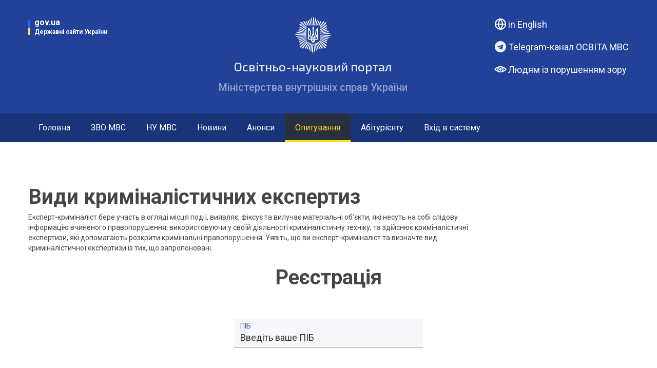

--- FILE ---
content_type: text/html; charset=UTF-8
request_url: https://osvita.mvs.gov.ua/quizzes/Types_of_forensic_examinations/
body_size: 5118
content:
<!DOCTYPE html>
<html>

<head>
	<meta charset="utf-8">
<meta http-equiv="X-UA-Compatible" content="IE=Edge">
<meta name="viewport"
        content="width=device-width, initial-scale=1.0, maximum-scale=1.0, minimum-scale=1.0, user-scalable=no, minimal-ui">
<link rel="profile" href="http://gmpg.org/xfn/11">
<link href="/storage/images/favicon.png" rel="shortcut icon">
<link href="/storage/images/favicon.png" rel="apple-touch-icon-precomposed">

<link href="https://fonts.googleapis.com/css2?family=Roboto:wght@300;400;500;700;900&display=swap" rel="stylesheet">
<link href="https://fonts.googleapis.com/css2?family=Exo+2:wght@500&display=swap" rel="stylesheet">
<!-- Block for FB Open Graph -->

<!-- SEO FIELDS -->
<meta name="title" content="Види криміналістичних експертиз">
<meta name="description" content="Міністерства внутрішніх справ України">
<meta name="keywords" content="">

<title>Види криміналістичних експертиз</title>
<link rel="stylesheet" href="/assets/app/css/style.css?v=4130439d1c">
</head>
    <style>
        .form-title {
            color: #464646;
            font-weight: bold;
            font-size: 2.5rem;
            line-height: 3rem;
            margin: 24px auto;
            text-align: center;
        }

        .form-input {
            background-color: #F5F7FA;
            margin: 56px auto 0 auto;
            height: 56px;
            max-width: 368px;
            display: flex;
            align-items: center;
            padding: 8px 12px;
            border-bottom: 1px solid #818181;
        }

        .form-input__label {
            font-size: 0.875rem;
            line-height: 1rem;
            color: #2D5CA6;
            display: flex;
            flex-direction: column;
            width: 100%;
        }

        .form-input__input {
            cursor: text;
            margin-top: 3px;
            outline: none;
            border: none;
            background-color: #F5F7FA;
            width: 100%;
            font-size: 1.125rem;
            line-height: 1.5rem;
            color: rgba(41, 41, 41, 0.96);
        }

        .form-input__input:hover {
            opacity: 0.7;
        }

        .form-input__input::placeholder {
            color: rgba(41, 41, 41, 0.96);
        }

        .form-btn {
            font-weight: 600;
            font-size: 1rem;
            line-height: 1.5rem;
            color: #FFFFFF;
            background-color: #2D5CA6;
            width: 166px;
            height: 38px;
            display: flex;
            align-items: center;
            justify-content: center;
            border-radius: 4px;
            margin: 50px auto 18px auto;
            outline: none;
            border: none;
        }

        .form-btn:hover {
            opacity: 0.7;
            cursor: pointer;
        }

        .btn-default-border {
            color: #2D5CA6;
            background-color: #FFFFFF;
            border: 1px solid #2D5CA6;
            margin: 0 auto;
        }

        .required-error {
            border-bottom: 2px solid red;
        }
    </style>
<body>
<!-- Global site tag (gtag.js) - Google Analytics -->
<script async src="https://www.googletagmanager.com/gtag/js?id=G-K8KYPS5N9X"></script>
<script>
    window.dataLayer = window.dataLayer || [];
    function gtag(){dataLayer.push(arguments);}
    gtag('js', new Date());

    gtag('config', 'G-K8KYPS5N9X', {
       'cookie_flags': 'SameSite=Strict;Secure'
    });
</script>

<main class="main">

    <header class="header">
    <div class="section-accessibility-panel">
        <div class="container">
            <div class="section-accessibility-panel-box">
                <div class="accessibility-panel-settings-buttons">
                    <div class="accessibility-panel-settings__filter">
                        <div class="accessibility-panel-settings__title">Контраст</div>
                        <button class="accessibility-panel-settings__filter-icon-box action-contrast-btn">
                            <img class="accessibility-panel-settings__filter-icon" src="/images/contrast.svg" alt="">
                        </button>
                    </div>
                    <div class="accessibility-panel-settings__size">
                        <div class="accessibility-panel-settings__title">Шрифт</div>
                        <button class="accessibility-panel-settings__icon-box accessibility-plus-button">
                            <img class="accessibility-panel-settings__icon" src="/images/add.svg" alt="">
                        </button>
                        <button class="accessibility-panel-settings__icon-box accessibility-minus-button">
                            <img class="accessibility-panel-settings__icon" src="/images/minus.svg" alt="">
                        </button>
                        <button class="accessibility-panel-settings__icon-box accessibility-reset-button">
                            <img class="accessibility-panel-settings__icon" src="/images/backup.svg" alt="">
                        </button>
                    </div>
                </div>
                <div class="accessibility-panel-hide__box">
                    <button class="accessibility-panel-hide__button-box accessibility-close__btn">
                        <img class="accessibility-panel-hide__button" src="/images/close_small.svg" alt="">
                    </button>
                    <button class="accessibility-panel-hide__text-button accessibility-close__btn">Сховати налаштування</button>
                </div>
            </div>
        </div>
    </div>
    <div class="header-desktop-container">
        <div class="header-burger-box">
            <div class="header__burger">
                <span></span>
                <span></span>
            </div>
        </div>
        <a href="https://osvita.mvs.gov.ua" class="desktop-main-menu__logo">
            <img class="desktop-main-menu__logo" src="/images/mvs-logo.svg" alt="">
        </a>
        <a href="#" class="desktop-main-menu__search">
            <img src="/images/search-white.svg" alt="Пошук">
        </a>
    </div>
    <div class="header__navigation">
        <div class="header__content">
            <div class="container">
                <div class="header__top modal-box">
                    <div class="gov-ua-logo header-banner_gov-ua-logo" data-modal-action data-modal-open>
                        <span class="gov-ua-logo__title">gov.ua</span>
                        <span class="gov-ua-logo__subtitle">Державні сайти України</span>
                    </div>
                    <a href="https://osvita.mvs.gov.ua" class="header__logo">
                        <img src="/storage/images/mvs-logo.svg" alt="https://osvita.mvs.gov.ua/images/public/mvs-logo.svg">
                        <p>Освітньо-науковий портал</p>
                        <span>Міністерства внутрішніх справ України</span>
                    </a>
                                        <div class="header__rside">
                                                    <a href="https://osvita.mvs.gov.ua/setlocale/en" class="title-with-icon language margin-bottom_md">in English</a>
                                                    <a href="https://t.me/osvitamvs" target="_blank" class="title-with-icon telegram margin-bottom_md">
                                Telegram-канал ОСВІТА МВС
                            </a>
                            <a href="javascript: void(0)" class="title-with-icon eye js-accessibility-btn">Людям із порушенням зору</a>
                            <!-- <a style="display: block;border: 1px solid #e0e0e0;border-radius: 16px;padding: 7px;color: #fff;margin-top: 5px;" href="https://storm.mvs.gov.ua/">
                                <span style="display: flex;align-items: center;">
                                    <img style="width: 25px;" src="/images/storm.svg" alt="Гвардія наступу">
                                    <span style="margin-left: 5px;">Гвардія наступу</span>
                                </span>
                            </a> -->
                    </div>
                </div>
            </div>
        </div>
        <div class="header__bottom">
            <div class="container container_flex-row header__bottom-container">
                <ul class="header__menu">
                    <li>
            <a
                                                    href="/"
                            >
                Головна
            </a>
        </li>
                    <li>
            <a
                                                    href="/educational-institutions"
                            >
                ЗВО МВС
            </a>
        </li>
                    <li>
            <a
                                                    href="/scientific-institutions"
                            >
                НУ МВС
            </a>
        </li>
                    <li>
            <a
                                                    href="/news"
                            >
                Новини
            </a>
        </li>
                    <li>
            <a
                                                    href="/annonces"
                            >
                Анонси
            </a>
        </li>
                    <li>
            <a
                                    class="active"
                                                    href="/quizzes"
                            >
                Опитування
            </a>
        </li>
                    <li>
            <a
                                                    href="/entrant"
                            >
                Абітурієнту
            </a>
        </li>
                    <li>
            <a
                                                    href="/educational-portal"
                            >
                Вхід в систему
            </a>
        </li>
    </ul>

                <div class="header__search">
                    <a href="#" class="header__search-link hidden">
                        <button class="header__search-button">
                            <img src="/images/search-white.svg" alt="">
                        </button>
                        <span class="header__search-title">Пошук</span>
                    </a>
                </div>
            </div>
        </div>
    </div>
</header>

	    <section class="news">
        <div class="container">
            <div class="test2_main">
                <div class="test2_up">
                                        <h1>Види криміналістичних експертиз</h1>
                                        <h6>
                                                Експерт-криміналіст бере участь в огляді місця події, виявляє, фіксує та вилучає матеріальні об’єкти, які несуть на собі слідову інформацію вчиненого правопорушення, використовуючи у своїй діяльності криміналістичну техніку, та здійснює криміналістичні експертизи, які допомагають розкрити кримінальні правопорушення. 
Уявіть, що ви експерт-криміналіст та визначте вид криміналістичної експертизи із тих, що запропоновані.
                                            </h6>
                    
                    
                    
                    
                    
                    
                    
                    
                    
                    
                </div>
                <div id="question">
                    <div class="form-title">Реєстрація</div>
                    <form action="https://osvita.mvs.gov.ua/quizzes/Types_of_forensic_examinations/form"
                          onsubmit="quizzesHelper.sendForm(this, event)">
                        <div class="form-input">
                            <label class="form-input__label" for="surname-input">
                                ПІБ
                                <input class="form-input__input form-fields required" name="name" type="text"
                                       id="surname-input" placeholder="Введіть ваше ПІБ">
                            </label>
                        </div>
                        <div class="form-input">
                            <label class="form-input__label" for="email-input">
                                E-mail
                                <input class="form-input__input form-fields required" name="email" type="email"
                                       id="email-input" placeholder="sample@sample.com">
                            </label>
                        </div>
                        <button class="form-btn">Підтвердити</button>
                    </form>
                </div>
            </div>
        </div>
    </section>

    <footer class="footer">
    <div class="container">
        <div class="footer__content">
            <div class="footer__bottom">
                <div class="footer__lside">
                                            <div class="footer__info">
                            <div class="footer__info-text">
                                Якщо не зазначено інше всі матеріали розміщені на умовах ліцензії
                            </div>
                            <a class="footer__info-link" href="https://creativecommons.org/licenses/by/4.0/deed.uk" target="_blank">
                                Creative Commons Attribution 4.0 International license
                            </a>
                            <div class="footer__info-box">
                                <div class="footer__info-text footer__info-box-text">
                                    Розробник порталу
                                </div>
                                <a class="footer__info-link" href="https://infotech.gov.ua/" target="_blank">
                                    ДП «Інфотех»
                                </a>
                            </div>
                            <div class="footer__info-text">
                            © Міністерство внутрішніх справ України, 2018
                            </div>
                        </div>
                                    </div>
                <div class="footer__rside">
                    <a href="javascript: void(0)" class="title-with-icon eye-primary bolder primary margin-bottom_md js-accessibility-btn">Людям із порушенням зору</a>
                    <a href="https://t.me/osvitamvs" target="_blank" class="title-with-icon telegram-primary bolder primary margin-bottom_md">Telegram-канал ОСВІТА МВС</a>
                                            <a href="https://osvita.mvs.gov.ua/setlocale/en" class="title-with-icon language-primary bolder primary margin-bottom_md">in English</a>
                                                            <ul class="footer__social">
                                                    <li>
                                <a href="https://www.facebook.com/mvs.gov.ua">
                                    <img src="/images/fb-icon-darkblue.svg" alt="">
                                </a>
                            </li>
                                                                            <li>
                                <a href="https://twitter.com/MVS_UA">
                                    <img src="/images/twitter-icon-darkblue.svg" alt="">
                                </a>
                            </li>
                                                                            <li>
                                <a href="https://www.youtube.com/channel/UCv2HKGiEEtHQguOsn845GpA">
                                    <img src="/images/youtube-icon-darkblue.svg" alt="">
                                </a>
                            </li>
                                            </ul>
                                </div>
            </div>
        </div>
    </div>
</footer>

    <div class="modal" data-modal-action data-modal-window>
    <button class="btn-close" data-modal-action data-modal-close>
        <span class="btn-close__span"></span>
        <span class="btn-close__span btn-close__span_rotate"></span>
    </button>
    <div class="modal__header">
        <div class="block-title margin-bottom_md">
            <div class="block-title__title block-title__title_light">
                Державні сайти України
            </div>
        </div>
    </div>
    <div class="modal__content">
        <div class="links-list links-list_margin-bottom-md">
            <a class="links-list__item" target="_blank" href="https://president.gov.ua/">
                Президент України
            </a>
            <a class="links-list__item" target="_blank" href="https://www.kmu.gov.ua/">
                Кабінет Міністрів України
            </a>
            <a class="links-list__item" target="_blank" href="http://www.ccu.gov.ua/">
                Конституційний суд України
            </a>
            <a class="links-list__item" target="_blank" href="http://www.rnbo.gov.ua/">
                Рада національної безпеки і оборони України
            </a>
            <a class="links-list__item" target="_blank" href="https://www.kmu.gov.ua/ua/catalog/">
                Центральні та місцеві органи виконавчої влади
            </a>
        </div>
    </div>
</div>
</main>

<script src="/assets/app/js/main.js?v=30439d1c"></script>
    <script>
        const quizzesHelper = {
            'sendForm': function (that, event) {
                event.preventDefault();
                let data = {};
                let url = $(that).attr('action');
                let check = true;

                $(that).find('.form-fields').each(function () {
                    let val = $(this).val();
                    if ($(this).hasClass('required') && !val) {
                        check = false;
                        $(this).addClass('required-error');
                    }

                    data[$(this).attr('name')] = val;
                });

                data['_token'] = "h6yPjJ9YCf6alraU5JdZxiZZJJXjC5ukBBSElSM5";
                if (check) {
                    $.ajax({
                        headers: {
                            'X-CSRF-TOKEN': data['_token']
                        },
                        url: url,
                        type: "POST",
                        dataType: "html",
                        data: data,
                        success: function (response) {
                            $('#question').html(response)
                        },
                    });
                }
            },
            'answersCheck': function (that, event) {
                event.preventDefault();
                let data = {};
                data['answers'] = {};
                let url = $('#form_answers').attr('action');
                let check = false;
                $('#form_answers').find('.question-fields').each(function () {
                    let val = $(this).val();
                    data[$(this).attr('name')] = val;
                });
                data['_token'] = "h6yPjJ9YCf6alraU5JdZxiZZJJXjC5ukBBSElSM5";
                let cnt = 0;
                $('.answers-fields:checked').each(function () {
                    check = true;
                    let val = $(this).val();
                    data['answers'][cnt] = val;
                    cnt++;
                });
               if (check){
                   $.ajax({
                       headers: {
                           'X-CSRF-TOKEN': data['_token']
                       },
                       url: url,
                       type: "POST",
                       dataType: "html",
                       data: data,
                       success: function (response) {
                           $('#question').html(response)
                       },
                   });
               }
            },
            'nextQuestion': function (that, event) {
                event.preventDefault();
                let data = {};
                let url = $('#form_answers').attr('action');

                $('#form_answers').find('.question-fields').each(function () {
                    let val = $(this).val();
                    data[$(this).attr('name')] = val;
                });
                data['_token'] = "h6yPjJ9YCf6alraU5JdZxiZZJJXjC5ukBBSElSM5";
                    $.ajax({
                        headers: {
                            'X-CSRF-TOKEN': data['_token']
                        },
                        url: url,
                        type: "POST",
                        dataType: "html",
                        data: data,
                        success: function (response) {
                            $('#question').html(response)
                        },
                    });
            },
            'getResults':function (that, event) {
                event.preventDefault();
                let data = {};
                $('#form_answers').find('.question-fields').each(function () {
                    let val = $(this).val();
                    data[$(this).attr('name')] = val;
                });
                let url = $('#form_answers').attr('action');

                data['_token'] = "h6yPjJ9YCf6alraU5JdZxiZZJJXjC5ukBBSElSM5";

                $.ajax({
                    headers: {
                        'X-CSRF-TOKEN': data['_token']
                    },
                    url: url,
                    type: "POST",
                    dataType: "html",
                    data: data,
                    success: function (response) {
                        $('#question').html(response)
                    },
                });
            }
        }
    </script>

<script src="/assets/app/js/main-menu-panel.js"></script>
<script src="/assets/app/js/modal.js"></script>
<script type="module" src="/assets/app/js/accessibility-panel/accessibility.js"></script>

<script defer src="https://static.cloudflareinsights.com/beacon.min.js/vcd15cbe7772f49c399c6a5babf22c1241717689176015" integrity="sha512-ZpsOmlRQV6y907TI0dKBHq9Md29nnaEIPlkf84rnaERnq6zvWvPUqr2ft8M1aS28oN72PdrCzSjY4U6VaAw1EQ==" data-cf-beacon='{"version":"2024.11.0","token":"a9880a45db4547d1a23e7067955084ab","server_timing":{"name":{"cfCacheStatus":true,"cfEdge":true,"cfExtPri":true,"cfL4":true,"cfOrigin":true,"cfSpeedBrain":true},"location_startswith":null}}' crossorigin="anonymous"></script>
<script>(function(){function c(){var b=a.contentDocument||a.contentWindow.document;if(b){var d=b.createElement('script');d.innerHTML="window.__CF$cv$params={r:'9c13fc6aad6c0abb',t:'MTc2ODk2ODg3OQ=='};var a=document.createElement('script');a.src='/cdn-cgi/challenge-platform/scripts/jsd/main.js';document.getElementsByTagName('head')[0].appendChild(a);";b.getElementsByTagName('head')[0].appendChild(d)}}if(document.body){var a=document.createElement('iframe');a.height=1;a.width=1;a.style.position='absolute';a.style.top=0;a.style.left=0;a.style.border='none';a.style.visibility='hidden';document.body.appendChild(a);if('loading'!==document.readyState)c();else if(window.addEventListener)document.addEventListener('DOMContentLoaded',c);else{var e=document.onreadystatechange||function(){};document.onreadystatechange=function(b){e(b);'loading'!==document.readyState&&(document.onreadystatechange=e,c())}}}})();</script></body>

</html>


--- FILE ---
content_type: text/css
request_url: https://osvita.mvs.gov.ua/assets/app/css/style.css?v=4130439d1c
body_size: 28305
content:
html, body, div, span, applet, object, iframe, h1, h2, h3, h4, h5,
h6, p, blockquote, pre, a, abbr, acronym, address, big,
cite, code, del, dfn, em, img, ins, kbd, q, s, samp, small,
strike, strong, sub, sup, tt, var, b, u, i, center, dl, dt,
dd, ol, ul, li, fieldset, form, label, legend, table, caption,
tbody, tfoot, thead, tr, th, td, article, aside, canvas, details,
embed, figure, figcaption, footer, header, hgroup, menu, nav,
output, ruby, section, summary, time, mark, audio, video {
    margin: 0;
    padding: 0;
    border: 0;
    vertical-align: baseline;
}

html {
    -ms-text-size-adjust: 100%;
    -webkit-text-size-adjust: 100%;
    font-size: 16px;
}

img, fieldset, a img {
    border: none;
}

input[type="text"],
input[type="email"],
input[type="tel"],
textarea {
    -webkit-appearance: none;
}

input[type="submit"],
button {
    cursor: pointer;
}

input[type="submit"]::-moz-focus-inner,
button::-moz-focus-inner {
    padding: 0;
    border: 0;
}

textarea {
    overflow: auto;
}

input, button {
    margin: 0;
    padding: 0;
    border: 0;
}

div, input, textarea, select, button,
h1, h2, h3, h4, h5, h6, a, span, a:focus {
    outline: none;
    font-family: 'Roboto' !important;
}

ul, ol {
    list-style-type: none;
}

table {
    border-spacing: 0;
    border-collapse: collapse;
    width: 100%;
}

iframe {
    position: absolute;
    top: 0;
    left: 0;
    width: 100%;
    height: 100%;
    border: none;
}

html {
    box-sizing: border-box;
}

*, *:before, *:after {
    box-sizing: inherit;
}

@media (prefers-reduced-motion: reduce) {
    * {
        transition: none !important;
    }
}

@font-face {
    font-family: 'Proba Pro';
    font-style: normal;
    font-weight: 400;
    font-display: swap;
    src: url("../fonts/Proba-Pro/ProbaPro-Regular.ttf") format("opentype");
}

@font-face {
    font-family: 'Proba Pro';
    font-style: normal;
    font-weight: 500;
    font-display: swap;
    src: url("../fonts/Proba-Pro/ProbaPro-Medium.ttf") format("opentype");
}

@font-face {
    font-family: 'Proba Pro';
    font-style: normal;
    font-weight: 600;
    font-display: swap;
    src: url("../fonts/Proba-Pro/ProbaPro-SemiBold.ttf") format("opentype");
}

@font-face {
  font-family: 'icomoon';
  src: url("../fonts/icomoon.eot?qna2z9");
  src: url("../fonts/icomoon.eot?qna2z9#iefix") format("embedded-opentype"), url("../fonts/icomoon.ttf?qna2z9") format("truetype"), url("../fonts/icomoon.woff?qna2z9") format("woff"), url("../fonts/icomoon.svg?qna2z9#icomoon") format("svg");
  font-weight: normal;
  font-style: normal;
  font-display: block;
}

[class^="icon-"], [class*=" icon-"] {
  /* use !important to prevent issues with browser extensions that change fonts */
  font-family: 'icomoon' !important;
  speak: none;
  font-style: normal;
  font-weight: normal;
  font-variant: normal;
  text-transform: none;
  line-height: 1;
  /* Better Font Rendering =========== */
  -webkit-font-smoothing: antialiased;
  -moz-osx-font-smoothing: grayscale;
}

.icon-external-link .path1:before {
  content: "\e90c";
  color: #1d1d1b;
}

.icon-external-link .path2:before {
  content: "\e90d";
  margin-left: -1em;
  color: #1d1d1b;
  opacity: 0.56;
}

.icon-arrow-down:before {
  content: "\e900";
}

.icon-arrow-left:before {
  content: "\e901";
}

.icon-arrow-right:before {
  content: "\e902";
}

.icon-check:before {
  content: "\e903";
}

.icon-close:before {
  content: "\e904";
}

.icon-facebook:before {
  content: "\e905";
}

.icon-lang:before {
  content: "\e906";
}

.icon-monochrom:before {
  content: "\e907";
}

.icon-search:before {
  content: "\e908";
}

.icon-twitter:before {
  content: "\e909";
}

.icon-filter:before {
  content: "\e90a";
}

.icon-youtube:before {
  content: "\e90b";
}

html,
body {
    height: 100%;
    -webkit-font-smoothing: antialiased;
    -moz-font-smoothing: antialiased;
    -moz-osx-font-smoothing: grayscale;
    -webkit-overflow-scrolling: touch;
    text-rendering: optimizelegibility;
    -webkit-font-feature-settings: "liga" 1;
    -moz-font-feature-settings: "liga" 1;
    -ms-font-feature-settings: "liga" 1;
    font-feature-settings: "liga" 1;
}

body {
    margin: 0;
    font-family: 'Roboto', sans-serif;
    font-weight: 400;
    background-color: #fff;
    min-width: 320px;
    color: #464646;
    font-size: 1rem;
    line-height: 1.5rem;
}

.main {
    display: flex;
    min-height: 100vh;
    flex-direction: column;
}

h1,
h2,
h3,
h4,
h5 {
    margin: 0;
    padding: 0;
}

a {
    text-decoration: none;
}

a [x-apple-data-detectors] {
    font-family: inherit;
    font-size: inherit;
    font-weight: inherit;
    line-height: inherit;
    text-decoration: none;
    color: inherit;
}

input[required]:-moz-ui-invalid,
textarea[required]:-moz-ui-invalid {
    box-shadow: none;
}

textarea {
    max-width: 100%;
}

button {
    margin: 0;
    padding: 0;
    border: none;
    background-color: transparent;
    cursor: pointer;
}

.container {
    width: 100%;
    padding-right: 15px;
    padding-left: 15px;
    margin-right: auto;
    margin-left: auto;
}

@media screen and (min-width: 768px) {
    .container {
        width: 768px;
        margin: 0 auto;
    }
}

@media screen and (min-width: 992px) {
    .container {
        width: 992px;
        margin: 0 auto;
    }
}

@media screen and (min-width: 1200px) {
    .container {
        width: 1200px;
        margin: 0 auto;
    }
}

@media screen and (min-width: 1400px) {
    .container {
        width: 1400px;
        margin: 0 auto;
    }
}

.container--xs {
    max-width: 808px;
}

.container--sm {
    max-width: 1010px;
}

.container_flex-row {
    display: flex;
    justify-content: space-between;
}

/**
 * Swiper 5.3.6
 * Most modern mobile touch slider and framework with hardware accelerated transitions
 * http://swiperjs.com
 *
 * Copyright 2014-2020 Vladimir Kharlampidi
 *
 * Released under the MIT License
 *
 * Released on: February 29, 2020
 */

@font-face {
    font-family: swiper-icons;
    src: url("data:application/font-woff;charset=utf-8;base64, [base64]//wADZ2x5ZgAAAywAAADMAAAD2MHtryVoZWFkAAABbAAAADAAAAA2E2+eoWhoZWEAAAGcAAAAHwAAACQC9gDzaG10eAAAAigAAAAZAAAArgJkABFsb2NhAAAC0AAAAFoAAABaFQAUGG1heHAAAAG8AAAAHwAAACAAcABAbmFtZQAAA/gAAAE5AAACXvFdBwlwb3N0AAAFNAAAAGIAAACE5s74hXjaY2BkYGAAYpf5Hu/j+W2+MnAzMYDAzaX6QjD6/4//Bxj5GA8AuRwMYGkAPywL13jaY2BkYGA88P8Agx4j+/8fQDYfA1AEBWgDAIB2BOoAeNpjYGRgYNBh4GdgYgABEMnIABJzYNADCQAACWgAsQB42mNgYfzCOIGBlYGB0YcxjYGBwR1Kf2WQZGhhYGBiYGVmgAFGBiQQkOaawtDAoMBQxXjg/wEGPcYDDA4wNUA2CCgwsAAAO4EL6gAAeNpj2M0gyAACqxgGNWBkZ2D4/wMA+xkDdgAAAHjaY2BgYGaAYBkGRgYQiAHyGMF8FgYHIM3DwMHABGQrMOgyWDLEM1T9/w8UBfEMgLzE////P/5//f/V/xv+r4eaAAeMbAxwIUYmIMHEgKYAYjUcsDAwsLKxc3BycfPw8jEQA/[base64]/uznmfPFBNODM2K7MTQ45YEAZqGP81AmGGcF3iPqOop0r1SPTaTbVkfUe4HXj97wYE+yNwWYxwWu4v1ugWHgo3S1XdZEVqWM7ET0cfnLGxWfkgR42o2PvWrDMBSFj/IHLaF0zKjRgdiVMwScNRAoWUoH78Y2icB/yIY09An6AH2Bdu/UB+yxopYshQiEvnvu0dURgDt8QeC8PDw7Fpji3fEA4z/PEJ6YOB5hKh4dj3EvXhxPqH/SKUY3rJ7srZ4FZnh1PMAtPhwP6fl2PMJMPDgeQ4rY8YT6Gzao0eAEA409DuggmTnFnOcSCiEiLMgxCiTI6Cq5DZUd3Qmp10vO0LaLTd2cjN4fOumlc7lUYbSQcZFkutRG7g6JKZKy0RmdLY680CDnEJ+UMkpFFe1RN7nxdVpXrC4aTtnaurOnYercZg2YVmLN/d/gczfEimrE/fs/bOuq29Zmn8tloORaXgZgGa78yO9/cnXm2BpaGvq25Dv9S4E9+5SIc9PqupJKhYFSSl47+Qcr1mYNAAAAeNptw0cKwkAAAMDZJA8Q7OUJvkLsPfZ6zFVERPy8qHh2YER+3i/BP83vIBLLySsoKimrqKqpa2hp6+jq6RsYGhmbmJqZSy0sraxtbO3sHRydnEMU4uR6yx7JJXveP7WrDycAAAAAAAH//wACeNpjYGRgYOABYhkgZgJCZgZNBkYGLQZtIJsFLMYAAAw3ALgAeNolizEKgDAQBCchRbC2sFER0YD6qVQiBCv/H9ezGI6Z5XBAw8CBK/m5iQQVauVbXLnOrMZv2oLdKFa8Pjuru2hJzGabmOSLzNMzvutpB3N42mNgZGBg4GKQYzBhYMxJLMlj4GBgAYow/P/PAJJhLM6sSoWKfWCAAwDAjgbRAAB42mNgYGBkAIIbCZo5IPrmUn0hGA0AO8EFTQAA") format("woff");
    font-weight: 400;
    font-style: normal;
}

:root {
    --swiper-theme-color: #007aff;
}

.swiper-container {
  margin-left: auto;
  margin-right: auto;
  position: relative;
  overflow: hidden;
  list-style: none;
  padding: 0;
  z-index: 1;
    border-radius: 8px;
}

@media screen and (max-width: 767px) {
    .swiper-container {
        border-radius: initial;
    }
}

.swiper-container-vertical > .swiper-wrapper {
    flex-direction: column;
}

.swiper-wrapper {
    position: relative;
    width: 100%;
    height: 100%;
    z-index: 1;
    display: flex;
    transition-property: transform;
    box-sizing: content-box;
}

.swiper-container-android .swiper-slide, .swiper-wrapper {
    transform: translate3d(0px, 0, 0);
}

.swiper-container-multirow > .swiper-wrapper {
    flex-wrap: wrap;
}

.swiper-container-multirow-column > .swiper-wrapper {
    flex-wrap: wrap;
    flex-direction: column;
}

.swiper-container-free-mode > .swiper-wrapper {
    transition-timing-function: ease-out;
    margin: 0 auto;
}

.swiper-slide {
    flex-shrink: 0;
    width: 100%;
    height: 100%;
    position: relative;
    transition-property: transform;
}

.swiper-slide-invisible-blank {
    visibility: hidden;
}

.swiper-container-autoheight, .swiper-container-autoheight .swiper-slide {
    height: auto;
}

.swiper-container-autoheight .swiper-wrapper {
    align-items: flex-start;
    transition-property: transform, height;
}

.swiper-container-3d {
    perspective: 1200px;
}

.swiper-container-3d .swiper-cube-shadow, .swiper-container-3d .swiper-slide, .swiper-container-3d .swiper-slide-shadow-bottom, .swiper-container-3d .swiper-slide-shadow-left, .swiper-container-3d .swiper-slide-shadow-right, .swiper-container-3d .swiper-slide-shadow-top, .swiper-container-3d .swiper-wrapper {
    transform-style: preserve-3d;
}

.swiper-container-3d .swiper-slide-shadow-bottom, .swiper-container-3d .swiper-slide-shadow-left, .swiper-container-3d .swiper-slide-shadow-right, .swiper-container-3d .swiper-slide-shadow-top {
    position: absolute;
    left: 0;
    top: 0;
    width: 100%;
    height: 100%;
    pointer-events: none;
    z-index: 10;
}

.swiper-container-3d .swiper-slide-shadow-left {
    background-image: linear-gradient(to left, rgba(0, 0, 0, 0.5), rgba(0, 0, 0, 0));
}

.swiper-container-3d .swiper-slide-shadow-right {
    background-image: linear-gradient(to right, rgba(0, 0, 0, 0.5), rgba(0, 0, 0, 0));
}

.swiper-container-3d .swiper-slide-shadow-top {
    background-image: linear-gradient(to top, rgba(0, 0, 0, 0.5), rgba(0, 0, 0, 0));
}

.swiper-container-3d .swiper-slide-shadow-bottom {
    background-image: linear-gradient(to bottom, rgba(0, 0, 0, 0.5), rgba(0, 0, 0, 0));
}

.swiper-container-css-mode > .swiper-wrapper {
    overflow: auto;
    scrollbar-width: none;
    -ms-overflow-style: none;
}

.swiper-container-css-mode > .swiper-wrapper::-webkit-scrollbar {
    display: none;
}

.swiper-container-css-mode > .swiper-wrapper > .swiper-slide {
    scroll-snap-align: start start;
}

.swiper-container-horizontal.swiper-container-css-mode > .swiper-wrapper {
    scroll-snap-type: x mandatory;
}

.swiper-container-vertical.swiper-container-css-mode > .swiper-wrapper {
    scroll-snap-type: y mandatory;
}

:root {
    --swiper-navigation-size: 44px;
}

.swiper-buttons-box {
    position: absolute;
    display: flex;
    align-items: center;
    justify-content: center;
    bottom: 24px;
    width: 100%;
}

@media only screen and (max-width: 567px) {
    .swiper-buttons-box {
        justify-content: space-around;
    }
}

.swiper-button-next, .swiper-button-prev {
    width: 32px;
    height: 32px;
    z-index: 10;
    display: flex;
    align-items: center;
    justify-content: center;
    color: #1e4dbA;
    background-color: #ffffff;
    border-radius: 50%;
}

.swiper-button-next:hover, .swiper-button-prev:hover {
    cursor: pointer;
    opacity: 0.7;
}

.swiper-button-next.swiper-button-disabled, .swiper-button-prev.swiper-button-disabled {
    opacity: .35;
    cursor: auto;
    pointer-events: none;
}

.swiper-button-next:after, .swiper-button-prev:after {
    font-family: swiper-icons;
    font-size: 1.25rem;
    font-weight: 600;
    text-transform: none !important;
    letter-spacing: 0;
    text-transform: none;
    font-variant: initial;
    width: 24px;
    height: 24px;
}

.swiper-button-next:after {
    margin-left: 2px;
}

.swiper-button-prev:after {
    margin-right: 2px;
}

.swiper-button-prev, .swiper-container-rtl .swiper-button-next {
    left: 10px;
    right: auto;
}

.swiper-button-prev:after, .swiper-container-rtl .swiper-button-next:after {
    content: '';
    background-image: url("../../../images/arrow.svg");
    transform: rotate(180deg);
}

.swiper-button-next, .swiper-container-rtl .swiper-button-prev {
    right: 10px;
    left: auto;
}

.swiper-button-next:after, .swiper-container-rtl .swiper-button-prev:after {
    content: '';
    background-image: url("../../../images/arrow.svg");
}

.swiper-button-next.swiper-button-white, .swiper-button-prev.swiper-button-white {
    --swiper-navigation-color: #ffffff;
}

.swiper-button-next.swiper-button-black, .swiper-button-prev.swiper-button-black {
    --swiper-navigation-color: #000000;
}

.swiper-button-lock {
    display: none;
}

.swiper-pagination {
    display: flex;
    align-items: center;
    text-align: center;
    transition: .3s opacity;
    transform: translate3d(0, 0, 0);
    z-index: 10;
}

@media only screen and (min-width: 576px) {
    .swiper-pagination {
        margin: 0 16px;
    }
}

.swiper-pagination.swiper-pagination-hidden {
    opacity: 0;
}

.swiper-container-horizontal > .swiper-pagination-bullets, .swiper-pagination-custom, .swiper-pagination-fraction {
    bottom: 10px;
    left: 0;
    width: 100%;
}

.swiper-pagination-bullets-dynamic {
    overflow: hidden;
    font-size: 0;
}

.swiper-pagination-bullets-dynamic .swiper-pagination-bullet {
    transform: scale(0.33);
    position: relative;
}

.swiper-pagination-bullets-dynamic .swiper-pagination-bullet-active {
    transform: scale(1);
}

.swiper-pagination-bullets-dynamic .swiper-pagination-bullet-active-main {
    transform: scale(1);
}

.swiper-pagination-bullets-dynamic .swiper-pagination-bullet-active-prev {
    transform: scale(0.66);
}

.swiper-pagination-bullets-dynamic .swiper-pagination-bullet-active-prev-prev {
    transform: scale(0.33);
}

.swiper-pagination-bullets-dynamic .swiper-pagination-bullet-active-next {
    transform: scale(0.66);
}

.swiper-pagination-bullets-dynamic .swiper-pagination-bullet-active-next-next {
    transform: scale(0.33);
}

.swiper-pagination-bullet {
    width: 8px;
    height: 8px;
    display: inline-block;
    background: #000;
    opacity: .2;
}

button.swiper-pagination-bullet {
    border: none;
    margin: 0;
    padding: 0;
    box-shadow: none;
    -webkit-appearance: none;
    -moz-appearance: none;
    appearance: none;
}

.swiper-pagination-clickable .swiper-pagination-bullet {
    cursor: pointer;
}

.swiper-pagination-bullet-active {
    opacity: 1;
    background: var(--swiper-pagination-color, var(--swiper-theme-color));
}

.swiper-container-vertical > .swiper-pagination-bullets {
    right: 10px;
    top: 50%;
    transform: translate3d(0px, -50%, 0);
}

.swiper-container-vertical > .swiper-pagination-bullets .swiper-pagination-bullet {
    margin: 6px 0;
    display: block;
}

.swiper-container-vertical > .swiper-pagination-bullets.swiper-pagination-bullets-dynamic {
    top: 50%;
    transform: translateY(-50%);
    width: 8px;
}

.swiper-container-vertical > .swiper-pagination-bullets.swiper-pagination-bullets-dynamic .swiper-pagination-bullet {
    display: inline-block;
    transition: .2s transform, .2s top;
}

.swiper-container-horizontal > .swiper-pagination-bullets .swiper-pagination-bullet {
    margin: 0 4px;
}

.swiper-container-horizontal > .swiper-pagination-bullets.swiper-pagination-bullets-dynamic {
    left: 50%;
    transform: translateX(-50%);
    white-space: nowrap;
}

.swiper-container-horizontal > .swiper-pagination-bullets.swiper-pagination-bullets-dynamic .swiper-pagination-bullet {
    transition: .2s transform, .2s left;
}

.swiper-container-horizontal.swiper-container-rtl > .swiper-pagination-bullets-dynamic .swiper-pagination-bullet {
    transition: .2s transform, .2s right;
}

.swiper-pagination-progressbar {
    background: rgba(0, 0, 0, 0.25);
    position: absolute;
}

.swiper-pagination-progressbar .swiper-pagination-progressbar-fill {
    background: var(--swiper-pagination-color, var(--swiper-theme-color));
    position: absolute;
    left: 0;
    top: 0;
    width: 100%;
    height: 100%;
    transform: scale(0);
    transform-origin: left top;
}

.swiper-container-rtl .swiper-pagination-progressbar .swiper-pagination-progressbar-fill {
    transform-origin: right top;
}

.swiper-container-horizontal > .swiper-pagination-progressbar, .swiper-container-vertical > .swiper-pagination-progressbar.swiper-pagination-progressbar-opposite {
    width: 100%;
    height: 4px;
    left: 0;
    top: 0;
}

.swiper-container-horizontal > .swiper-pagination-progressbar.swiper-pagination-progressbar-opposite, .swiper-container-vertical > .swiper-pagination-progressbar {
    width: 4px;
    height: 100%;
    left: 0;
    top: 0;
}

.swiper-pagination-white {
    --swiper-pagination-color: #ffffff;
}

.swiper-pagination-black {
    --swiper-pagination-color: #000000;
}

.swiper-pagination-lock {
    display: none;
}

.swiper-scrollbar {
    border-radius: 10px;
    position: relative;
    -ms-touch-action: none;
    background: rgba(0, 0, 0, 0.1);
}

.swiper-container-horizontal > .swiper-scrollbar {
    position: absolute;
    left: 1%;
    bottom: 3px;
    z-index: 50;
    height: 5px;
    width: 98%;
}

.swiper-container-vertical > .swiper-scrollbar {
    position: absolute;
    right: 3px;
    top: 1%;
    z-index: 50;
    width: 5px;
    height: 98%;
}

.swiper-scrollbar-drag {
    height: 100%;
    width: 100%;
    position: relative;
    background: rgba(0, 0, 0, 0.5);
    border-radius: 10px;
    left: 0;
    top: 0;
}

.swiper-scrollbar-cursor-drag {
    cursor: move;
}

.swiper-scrollbar-lock {
    display: none;
}

.swiper-zoom-container {
    width: 100%;
    height: 100%;
    display: flex;
    justify-content: center;
    align-items: center;
    text-align: center;
}

.swiper-zoom-container > canvas, .swiper-zoom-container > img, .swiper-zoom-container > svg {
    max-width: 100%;
    max-height: 100%;
    object-fit: contain;
}

.swiper-slide-zoomed {
    cursor: move;
}

.swiper-lazy-preloader {
    width: 42px;
    height: 42px;
    position: absolute;
    left: 50%;
    top: 50%;
    margin-left: -21px;
    margin-top: -21px;
    z-index: 10;
    transform-origin: 50%;
    animation: swiper-preloader-spin 1s infinite linear;
    box-sizing: border-box;
    border: 4px solid var(--swiper-preloader-color, var(--swiper-theme-color));
    border-radius: 50%;
    border-top-color: transparent;
}

.swiper-lazy-preloader-white {
    --swiper-preloader-color: #fff;
}

.swiper-lazy-preloader-black {
    --swiper-preloader-color: #000;
}

@keyframes swiper-preloader-spin {
    100% {
        transform: rotate(360deg);
    }
}

.swiper-container .swiper-notification {
    position: absolute;
    left: 0;
    top: 0;
    pointer-events: none;
    opacity: 0;
    z-index: -1000;
}

.swiper-container-fade.swiper-container-free-mode .swiper-slide {
    transition-timing-function: ease-out;
}

.swiper-container-fade .swiper-slide {
    pointer-events: none;
    transition-property: opacity;
}

.swiper-container-fade .swiper-slide .swiper-slide {
    pointer-events: none;
}

.swiper-container-fade .swiper-slide-active, .swiper-container-fade .swiper-slide-active .swiper-slide-active {
    pointer-events: auto;
}

.swiper-container-cube {
    overflow: visible;
}

.swiper-container-cube .swiper-slide {
    pointer-events: none;
    -webkit-backface-visibility: hidden;
    backface-visibility: hidden;
    z-index: 1;
    visibility: hidden;
    transform-origin: 0 0;
    width: 100%;
    height: 100%;
}

.swiper-container-cube .swiper-slide .swiper-slide {
    pointer-events: none;
}

.swiper-container-cube.swiper-container-rtl .swiper-slide {
    transform-origin: 100% 0;
}

.swiper-container-cube .swiper-slide-active, .swiper-container-cube .swiper-slide-active .swiper-slide-active {
    pointer-events: auto;
}

.swiper-container-cube .swiper-slide-active, .swiper-container-cube .swiper-slide-next, .swiper-container-cube .swiper-slide-next + .swiper-slide, .swiper-container-cube .swiper-slide-prev {
    pointer-events: auto;
    visibility: visible;
}

.swiper-container-cube .swiper-slide-shadow-bottom, .swiper-container-cube .swiper-slide-shadow-left, .swiper-container-cube .swiper-slide-shadow-right, .swiper-container-cube .swiper-slide-shadow-top {
    z-index: 0;
    -webkit-backface-visibility: hidden;
    backface-visibility: hidden;
}

.swiper-container-cube .swiper-cube-shadow {
    position: absolute;
    left: 0;
    bottom: 0;
    width: 100%;
    height: 100%;
    background: #000;
    opacity: .6;
    -webkit-filter: blur(50px);
    filter: blur(50px);
    z-index: 0;
}

.swiper-container-flip {
    overflow: visible;
}

.swiper-container-flip .swiper-slide {
    pointer-events: none;
    -webkit-backface-visibility: hidden;
    backface-visibility: hidden;
    z-index: 1;
}

.swiper-container-flip .swiper-slide .swiper-slide {
    pointer-events: none;
}

.swiper-container-flip .swiper-slide-active, .swiper-container-flip .swiper-slide-active .swiper-slide-active {
    pointer-events: auto;
}

.swiper-container-flip .swiper-slide-shadow-bottom, .swiper-container-flip .swiper-slide-shadow-left, .swiper-container-flip .swiper-slide-shadow-right, .swiper-container-flip .swiper-slide-shadow-top {
    z-index: 0;
    -webkit-backface-visibility: hidden;
    backface-visibility: hidden;
}

body.compensate-for-scrollbar {
    overflow: hidden;
}

.fancybox-active {
    height: auto;
}

.fancybox-is-hidden {
    left: -9999px;
    margin: 0;
    position: absolute !important;
    top: -9999px;
    visibility: hidden;
}

.fancybox-container {
    -webkit-backface-visibility: hidden;
    height: 100%;
    left: 0;
    outline: none;
    position: fixed;
    -webkit-tap-highlight-color: transparent;
    top: 0;
    -ms-touch-action: manipulation;
    touch-action: manipulation;
    transform: translateZ(0);
    width: 100%;
    z-index: 99992;
}

.fancybox-container * {
    box-sizing: border-box;
}

.fancybox-outer,
.fancybox-inner,
.fancybox-bg,
.fancybox-stage {
    bottom: 0;
    left: 0;
    position: absolute;
    right: 0;
    top: 0;
}

.fancybox-outer {
    -webkit-overflow-scrolling: touch;
    overflow-y: auto;
}

.fancybox-bg {
    background: #1e1e1e;
    opacity: 0;
    transition-duration: inherit;
    transition-property: opacity;
    transition-timing-function: cubic-bezier(0.47, 0, 0.74, 0.71);
}

.fancybox-is-open .fancybox-bg {
    opacity: .9;
    transition-timing-function: cubic-bezier(0.22, 0.61, 0.36, 1);
}

.fancybox-infobar,
.fancybox-toolbar,
.fancybox-caption,
.fancybox-navigation .fancybox-button {
    direction: ltr;
    opacity: 0;
    position: absolute;
    transition: opacity .25s ease, visibility 0s ease .25s;
    visibility: hidden;
    z-index: 99997;
}

.fancybox-show-infobar .fancybox-infobar,
.fancybox-show-toolbar .fancybox-toolbar,
.fancybox-show-caption .fancybox-caption,
.fancybox-show-nav .fancybox-navigation .fancybox-button {
    opacity: 1;
    transition: opacity .25s ease 0s, visibility 0s ease 0s;
    visibility: visible;
}

.fancybox-infobar {
    color: #ccc;
    font-size: 0.813rem;
    -webkit-font-smoothing: subpixel-antialiased;
    height: 44px;
    left: 0;
    line-height: 2.75rem;
    min-width: 44px;
    mix-blend-mode: difference;
    padding: 0 10px;
    pointer-events: none;
    top: 0;
    -webkit-touch-callout: none;
    -webkit-user-select: none;
    -moz-user-select: none;
    -ms-user-select: none;
    user-select: none;
}

.fancybox-toolbar {
    right: 0;
    top: 0;
}

.fancybox-stage {
    direction: ltr;
    overflow: visible;
    transform: translateZ(0);
    z-index: 99994;
}

.fancybox-is-open .fancybox-stage {
    overflow: hidden;
}

.fancybox-slide {
  -webkit-backface-visibility: hidden;
  display: none;
  height: 100%;
  left: 0;
  outline: none;
  overflow: auto;
  -webkit-overflow-scrolling: touch;
  padding: 44px;
  position: absolute;
  text-align: center;
  top: 0;
  transition-property: transform, opacity;
  white-space: normal;
  width: 100%;
  z-index: 99994;
}

.fancybox-slide::before {
    content: '';
    display: inline-block;
    font-size: 0;
    height: 100%;
    vertical-align: middle;
    width: 0;
}

.fancybox-is-sliding .fancybox-slide,
.fancybox-slide--previous,
.fancybox-slide--current,
.fancybox-slide--next {
    display: block;
}

.fancybox-slide--image {
    overflow: hidden;
    padding: 44px 0;
}

.fancybox-slide--image::before {
    display: none;
}

.fancybox-slide--html {
    padding: 6px;
}

.fancybox-content {
    background: #fff;
    display: inline-block;
    margin: 0;
    max-width: 100%;
    overflow: auto;
    -webkit-overflow-scrolling: touch;
    padding: 44px;
    position: relative;
    text-align: left;
    vertical-align: middle;
}

.fancybox-slide--image .fancybox-content {
    animation-timing-function: cubic-bezier(0.5, 0, 0.14, 1);
    -webkit-backface-visibility: hidden;
    background-color: transparent;
    background-repeat: no-repeat;
    background-size: 100% 100%;
    left: 0;
    max-width: none;
    overflow: visible;
    padding: 0;
    position: absolute;
    top: 0;
    -ms-transform-origin: top left;
    transform-origin: top left;
    transition-property: transform, opacity;
    -webkit-user-select: none;
    -moz-user-select: none;
    -ms-user-select: none;
    user-select: none;
    z-index: 99995;
}

.fancybox-can-zoomOut .fancybox-content {
    cursor: zoom-out;
}

.fancybox-can-zoomIn .fancybox-content {
    cursor: zoom-in;
}

.fancybox-can-swipe .fancybox-content,
.fancybox-can-pan .fancybox-content {
    cursor: -webkit-grab;
    cursor: grab;
}

.fancybox-is-grabbing .fancybox-content {
    cursor: -webkit-grabbing;
    cursor: grabbing;
}

.fancybox-container [data-selectable='true'] {
    cursor: text;
}

.fancybox-image,
.fancybox-spaceball {
    background: transparent;
    border: 0;
    height: 100%;
    left: 0;
    margin: 0;
    max-height: none;
    max-width: none;
    padding: 0;
    position: absolute;
    top: 0;
    -webkit-user-select: none;
    -moz-user-select: none;
    -ms-user-select: none;
    user-select: none;
    width: 100%;
}

.fancybox-spaceball {
    z-index: 1;
}

.fancybox-slide--video .fancybox-content,
.fancybox-slide--map .fancybox-content,
.fancybox-slide--pdf .fancybox-content,
.fancybox-slide--iframe .fancybox-content {
    height: 100%;
    overflow: visible;
    padding: 0;
    width: 100%;
}

.fancybox-slide--video .fancybox-content {
    background: #000;
}

.fancybox-slide--map .fancybox-content {
    background: #e5e3df;
}

.fancybox-slide--iframe .fancybox-content {
    background: #fff;
}

.fancybox-video,
.fancybox-iframe {
    background: transparent;
    border: 0;
    display: block;
    height: 100%;
    margin: 0;
    overflow: hidden;
    padding: 0;
    width: 100%;
}

/* Fix iOS */

.fancybox-iframe {
    left: 0;
    position: absolute;
    top: 0;
}

.fancybox-error {
    background: #fff;
    cursor: default;
    max-width: 400px;
    padding: 40px;
    width: 100%;
}

.fancybox-error p {
    color: #444;
    font-size: 1rem;
    line-height: 1.25rem;
    margin: 0;
    padding: 0;
}

/* Buttons */

.fancybox-button {
    background: rgba(30, 30, 30, 0.6);
    border: 0;
    border-radius: 0;
    box-shadow: none;
    cursor: pointer;
    display: inline-block;
    height: 44px;
    margin: 0;
    padding: 10px;
    position: relative;
    transition: color .2s;
    vertical-align: top;
    visibility: inherit;
    width: 44px;
}

.fancybox-button,
.fancybox-button:visited,
.fancybox-button:link {
    color: #ccc;
}

.fancybox-button:hover {
    color: #fff;
}

.fancybox-button:focus {
    outline: none;
}

.fancybox-button.fancybox-focus {
    outline: 1px dotted;
}

.fancybox-button[disabled],
.fancybox-button[disabled]:hover {
    color: #888;
    cursor: default;
    outline: none;
}

/* Fix IE11 */

.fancybox-button div {
    height: 100%;
}

.fancybox-button svg {
    display: block;
    height: 100%;
    overflow: visible;
    position: relative;
    width: 100%;
}

.fancybox-button svg path {
    fill: currentColor;
    stroke-width: 0;
}

.fancybox-button--play svg:nth-child(2),
.fancybox-button--fsenter svg:nth-child(2) {
    display: none;
}

.fancybox-button--pause svg:nth-child(1),
.fancybox-button--fsexit svg:nth-child(1) {
    display: none;
}

.fancybox-progress {
    background: #ff5268;
    height: 2px;
    left: 0;
    position: absolute;
    right: 0;
    top: 0;
    -ms-transform: scaleX(0);
    transform: scaleX(0);
    -ms-transform-origin: 0;
    transform-origin: 0;
    transition-property: transform;
    transition-timing-function: linear;
    z-index: 99998;
}

/* Close button on the top right corner of html content */

.fancybox-close-small {
    background: transparent;
    border: 0;
    border-radius: 0;
    color: #ccc;
    cursor: pointer;
    opacity: .8;
    padding: 8px;
    position: absolute;
    right: -12px;
    top: -44px;
    z-index: 401;
}

.fancybox-close-small:hover {
    color: #fff;
    opacity: 1;
}

.fancybox-slide--html .fancybox-close-small {
    color: currentColor;
    padding: 10px;
    right: 0;
    top: 0;
}

.fancybox-slide--image.fancybox-is-scaling .fancybox-content {
    overflow: hidden;
}

.fancybox-is-scaling .fancybox-close-small,
.fancybox-is-zoomable.fancybox-can-pan .fancybox-close-small {
    display: none;
}

/* Navigation arrows */

.fancybox-navigation .fancybox-button {
    background-clip: content-box;
    height: 100px;
    opacity: 0;
    position: absolute;
    top: calc(50% - 50px);
    width: 70px;
}

.fancybox-navigation .fancybox-button div {
    padding: 7px;
}

.fancybox-navigation .fancybox-button--arrow_left {
    left: 0;
    left: env(safe-area-inset-left);
    padding: 31px 26px 31px 6px;
}

.fancybox-navigation .fancybox-button--arrow_right {
    padding: 31px 6px 31px 26px;
    right: 0;
    right: env(safe-area-inset-right);
}

/* Caption */

.fancybox-caption {
    background: linear-gradient(to top, rgba(0, 0, 0, 0.85) 0%, rgba(0, 0, 0, 0.3) 50%, rgba(0, 0, 0, 0.15) 65%, rgba(0, 0, 0, 0.075) 75.5%, rgba(0, 0, 0, 0.037) 82.85%, rgba(0, 0, 0, 0.019) 88%, rgba(0, 0, 0, 0) 100%);
    bottom: 0;
    color: #eee;
    font-size: 0.875rem;
    font-weight: 400;
    left: 0;
    line-height: 1.5;
    padding: 75px 44px 25px 44px;
    pointer-events: none;
    right: 0;
    text-align: center;
    z-index: 99996;
}

.fancybox-caption--separate {
    margin-top: -50px;
}

.fancybox-caption__body {
    max-height: 50vh;
    overflow: auto;
    pointer-events: all;
}

.fancybox-caption a,
.fancybox-caption a:link,
.fancybox-caption a:visited {
    color: #ccc;
    text-decoration: none;
}

.fancybox-caption a:hover {
    color: #fff;
    text-decoration: underline;
}

/* Loading indicator */

.fancybox-loading {
    animation: fancybox-rotate 1s linear infinite;
    background: transparent;
    border: 4px solid #888;
    border-bottom-color: #fff;
    border-radius: 50%;
    height: 50px;
    left: 50%;
    margin: -25px 0 0 -25px;
    opacity: .7;
    padding: 0;
    position: absolute;
    top: 50%;
    width: 50px;
    z-index: 99999;
}

@keyframes fancybox-rotate {
    100% {
        transform: rotate(360deg);
    }
}

/* Transition effects */

.fancybox-animated {
    transition-timing-function: cubic-bezier(0, 0, 0.25, 1);
}

/* transitionEffect: slide */

.fancybox-fx-slide.fancybox-slide--previous {
    opacity: 0;
    transform: translate3d(-100%, 0, 0);
}

.fancybox-fx-slide.fancybox-slide--next {
    opacity: 0;
    transform: translate3d(100%, 0, 0);
}

.fancybox-fx-slide.fancybox-slide--current {
    opacity: 1;
    transform: translate3d(0, 0, 0);
}

/* transitionEffect: fade */

.fancybox-fx-fade.fancybox-slide--previous,
.fancybox-fx-fade.fancybox-slide--next {
    opacity: 0;
    transition-timing-function: cubic-bezier(0.19, 1, 0.22, 1);
}

.fancybox-fx-fade.fancybox-slide--current {
    opacity: 1;
}

/* transitionEffect: zoom-in-out */

.fancybox-fx-zoom-in-out.fancybox-slide--previous {
    opacity: 0;
    transform: scale3d(1.5, 1.5, 1.5);
}

.fancybox-fx-zoom-in-out.fancybox-slide--next {
    opacity: 0;
    transform: scale3d(0.5, 0.5, 0.5);
}

.fancybox-fx-zoom-in-out.fancybox-slide--current {
    opacity: 1;
    transform: scale3d(1, 1, 1);
}

/* transitionEffect: rotate */

.fancybox-fx-rotate.fancybox-slide--previous {
    opacity: 0;
    -ms-transform: rotate(-360deg);
    transform: rotate(-360deg);
}

.fancybox-fx-rotate.fancybox-slide--next {
    opacity: 0;
    -ms-transform: rotate(360deg);
    transform: rotate(360deg);
}

.fancybox-fx-rotate.fancybox-slide--current {
    opacity: 1;
    -ms-transform: rotate(0deg);
    transform: rotate(0deg);
}

/* transitionEffect: circular */

.fancybox-fx-circular.fancybox-slide--previous {
    opacity: 0;
    transform: scale3d(0, 0, 0) translate3d(-100%, 0, 0);
}

.fancybox-fx-circular.fancybox-slide--next {
    opacity: 0;
    transform: scale3d(0, 0, 0) translate3d(100%, 0, 0);
}

.fancybox-fx-circular.fancybox-slide--current {
    opacity: 1;
    transform: scale3d(1, 1, 1) translate3d(0, 0, 0);
}

/* transitionEffect: tube */

.fancybox-fx-tube.fancybox-slide--previous {
    transform: translate3d(-100%, 0, 0) scale(0.1) skew(-10deg);
}

.fancybox-fx-tube.fancybox-slide--next {
    transform: translate3d(100%, 0, 0) scale(0.1) skew(10deg);
}

.fancybox-fx-tube.fancybox-slide--current {
    transform: translate3d(0, 0, 0) scale(1);
}

/* Styling for Small-Screen Devices */

@media all and (max-height: 576px) {
    .fancybox-slide {
        padding-left: 6px;
        padding-right: 6px;
    }

    .fancybox-slide--image {
        padding: 6px 0;
    }

    .fancybox-close-small {
        right: -6px;
    }

    .fancybox-slide--image .fancybox-close-small {
        background: #4e4e4e;
        color: #f2f4f6;
        height: 36px;
        opacity: 1;
        padding: 6px;
        right: 0;
        top: 0;
        width: 36px;
    }

    .fancybox-caption {
        padding-left: 12px;
        padding-right: 12px;
    }
}

/* Share */

.fancybox-share {
    background: #f4f4f4;
    border-radius: 3px;
    max-width: 90%;
    padding: 30px;
    text-align: center;
}

.fancybox-share h1 {
    color: #222;
    font-size: 2.188rem;
    font-weight: 700;
    margin: 0 0 20px 0;
}

.fancybox-share p {
    margin: 0;
    padding: 0;
}

.fancybox-share__button {
    border: 0;
    border-radius: 3px;
    display: inline-block;
    font-size: 0.875rem;
    font-weight: 700;
    line-height: 2.5rem;
    margin: 0 5px 10px 5px;
    min-width: 130px;
    padding: 0 15px;
    text-decoration: none;
    transition: all .2s;
    -webkit-user-select: none;
    -moz-user-select: none;
    -ms-user-select: none;
    user-select: none;
    white-space: nowrap;
}

.fancybox-share__button:visited,
.fancybox-share__button:link {
    color: #fff;
}

.fancybox-share__button:hover {
    text-decoration: none;
}

.fancybox-share__button--fb {
    background: #3b5998;
}

.fancybox-share__button--fb:hover {
    background: #344e86;
}

.fancybox-share__button--pt {
    background: #bd081d;
}

.fancybox-share__button--pt:hover {
    background: #aa0719;
}

.fancybox-share__button--tw {
    background: #1da1f2;
}

.fancybox-share__button--tw:hover {
    background: #0d95e8;
}

.fancybox-share__button svg {
    height: 25px;
    margin-right: 7px;
    position: relative;
    top: -1px;
    vertical-align: middle;
    width: 25px;
}

.fancybox-share__button svg path {
    fill: #fff;
}

.fancybox-share__input {
    background: transparent;
    border: 0;
    border-bottom: 1px solid #d7d7d7;
    border-radius: 0;
    color: #5d5b5b;
    font-size: 0.875rem;
    margin: 10px 0 0 0;
    outline: none;
    padding: 10px 15px;
    width: 100%;
}

/* Thumbs */

.fancybox-thumbs {
    background: #ddd;
    bottom: 0;
    display: none;
    margin: 0;
    -webkit-overflow-scrolling: touch;
    -ms-overflow-style: -ms-autohiding-scrollbar;
    padding: 2px 2px 4px 2px;
    position: absolute;
    right: 0;
    -webkit-tap-highlight-color: rgba(0, 0, 0, 0);
    top: 0;
    width: 212px;
    z-index: 99995;
}

.fancybox-thumbs-x {
    overflow-x: auto;
    overflow-y: hidden;
}

.fancybox-show-thumbs .fancybox-thumbs {
    display: block;
}

.fancybox-show-thumbs .fancybox-inner {
    right: 212px;
}

.fancybox-thumbs__list {
    font-size: 0;
    height: 100%;
    list-style: none;
    margin: 0;
    overflow-x: hidden;
    overflow-y: auto;
    padding: 0;
    position: relative;
    white-space: nowrap;
    width: 100%;
}

.fancybox-thumbs-x .fancybox-thumbs__list {
    overflow: hidden;
}

.fancybox-thumbs-y .fancybox-thumbs__list::-webkit-scrollbar {
    width: 7px;
}

.fancybox-thumbs-y .fancybox-thumbs__list::-webkit-scrollbar-track {
    background: #fff;
    border-radius: 10px;
    box-shadow: inset 0 0 6px rgba(0, 0, 0, 0.3);
}

.fancybox-thumbs-y .fancybox-thumbs__list::-webkit-scrollbar-thumb {
    background: #2a2a2a;
    border-radius: 10px;
}

.fancybox-thumbs__list a {
    -webkit-backface-visibility: hidden;
    backface-visibility: hidden;
    background-color: rgba(0, 0, 0, 0.1);
    background-position: center center;
    background-repeat: no-repeat;
    background-size: cover;
    cursor: pointer;
    float: left;
    height: 75px;
    margin: 2px;
    max-height: calc(100% - 8px);
    max-width: calc(50% - 4px);
    outline: none;
    overflow: hidden;
    padding: 0;
    position: relative;
    -webkit-tap-highlight-color: transparent;
    width: 100px;
}

.fancybox-thumbs__list a::before {
    border: 6px solid #ff5268;
    bottom: 0;
    content: '';
    left: 0;
    opacity: 0;
    position: absolute;
    right: 0;
    top: 0;
    transition: all 0.2s cubic-bezier(0.25, 0.46, 0.45, 0.94);
    z-index: 99991;
}

.fancybox-thumbs__list a:focus::before {
    opacity: .5;
}

.fancybox-thumbs__list a.fancybox-thumbs-active::before {
    opacity: 1;
}

/* Styling for Small-Screen Devices */

@media all and (max-width: 576px) {
    .fancybox-thumbs {
        width: 110px;
    }

    .fancybox-show-thumbs .fancybox-inner {
        right: 110px;
    }

    .fancybox-thumbs__list a {
        max-width: calc(100% - 10px);
    }
}

.select2-container {
    box-sizing: border-box;
    display: inline-block;
    margin: 0;
    position: relative;
    vertical-align: middle;
}

.select2-container .select2-selection--single {
    box-sizing: border-box;
    cursor: pointer;
    display: block;
    height: 28px;
    user-select: none;
    -webkit-user-select: none;
}

.select2-container .select2-selection--single .select2-selection__rendered {
    display: block;
    padding-left: 8px;
    padding-right: 20px;
    overflow: hidden;
    text-overflow: ellipsis;
    white-space: nowrap;
}

.select2-container .select2-selection--single .select2-selection__clear {
    position: relative;
}

.select2-container[dir="rtl"] .select2-selection--single .select2-selection__rendered {
    padding-right: 8px;
    padding-left: 20px;
}

.select2-container .select2-selection--multiple {
    box-sizing: border-box;
    cursor: pointer;
    display: block;
    min-height: 32px;
    user-select: none;
    -webkit-user-select: none;
}

.select2-container .select2-selection--multiple .select2-selection__rendered {
    display: inline-block;
    overflow: hidden;
    padding-left: 8px;
    text-overflow: ellipsis;
    white-space: nowrap;
}

.select2-container .select2-search--inline {
    float: left;
}

.select2-container .select2-search--inline .select2-search__field {
    box-sizing: border-box;
    border: none;
    font-size: 100%;
    margin-top: 5px;
    padding: 0;
}

.select2-container .select2-search--inline .select2-search__field::-webkit-search-cancel-button {
    -webkit-appearance: none;
}

.select2-dropdown {
    background-color: white;
    border: 1px solid #aaa;
    border-radius: 4px;
    box-sizing: border-box;
    display: block;
    position: absolute;
    left: -100000px;
    width: 100%;
    z-index: 1051;
}

.select2-results {
    display: block;
}

.select2-results__options {
    list-style: none;
    margin: 0;
    padding: 0;
}

.select2-results__option {
    padding: 6px;
    user-select: none;
    -webkit-user-select: none;
}

.select2-results__option[aria-selected] {
    cursor: pointer;
}

.select2-container--open .select2-dropdown {
    left: 0;
}

.select2-container--open .select2-dropdown--above {
    border-bottom: none;
    border-bottom-left-radius: 0;
    border-bottom-right-radius: 0;
}

.select2-container--open .select2-dropdown--below {
    border-top: none;
    border-top-left-radius: 0;
    border-top-right-radius: 0;
}

.select2-search--dropdown {
    display: block;
    padding: 4px;
}

.select2-search--dropdown .select2-search__field {
    padding: 4px;
    width: 100%;
    box-sizing: border-box;
}

.select2-search--dropdown .select2-search__field::-webkit-search-cancel-button {
    -webkit-appearance: none;
}

.select2-search--dropdown.select2-search--hide {
    display: none;
}

.select2-close-mask {
    border: 0;
    margin: 0;
    padding: 0;
    display: block;
    position: fixed;
    left: 0;
    top: 0;
    min-height: 100%;
    min-width: 100%;
    height: auto;
    width: auto;
    opacity: 0;
    z-index: 99;
    background-color: #fff;
    filter: alpha(opacity=0);
}

.select2-hidden-accessible {
    border: 0 !important;
    clip: rect(0 0 0 0) !important;
    -webkit-clip-path: inset(50%) !important;
    clip-path: inset(50%) !important;
    height: 1px !important;
    overflow: hidden !important;
    padding: 0 !important;
    position: absolute !important;
    width: 1px !important;
    white-space: nowrap !important;
}

.select2-container--default .select2-selection--single {
    background-color: #fff;
    border: 1px solid #aaa;
    border-radius: 4px;
}

.select2-container--default .select2-selection--single .select2-selection__rendered {
    color: #444;
    line-height: 1.75rem;
}

.select2-container--default .select2-selection--single .select2-selection__clear {
    cursor: pointer;
    float: right;
    font-weight: bold;
}

.select2-container--default .select2-selection--single .select2-selection__placeholder {
    color: #999;
}

.select2-container--default .select2-selection--single .select2-selection__arrow {
    height: 26px;
    position: absolute;
    top: 1px;
    right: 1px;
    width: 20px;
}

.select2-container--default .select2-selection--single .select2-selection__arrow b {
    border-color: #888 transparent transparent transparent;
    border-style: solid;
    border-width: 5px 4px 0 4px;
    height: 0;
    left: 50%;
    margin-left: -4px;
    margin-top: -2px;
    position: absolute;
    top: 50%;
    width: 0;
}

.select2-container--default[dir="rtl"] .select2-selection--single .select2-selection__clear {
    float: left;
}

.select2-container--default[dir="rtl"] .select2-selection--single .select2-selection__arrow {
    left: 1px;
    right: auto;
}

.select2-container--default.select2-container--disabled .select2-selection--single {
    background-color: #eee;
    cursor: default;
}

.select2-container--default.select2-container--disabled .select2-selection--single .select2-selection__clear {
    display: none;
}

.select2-container--default.select2-container--open .select2-selection--single .select2-selection__arrow b {
    border-color: transparent transparent #888 transparent;
    border-width: 0 4px 5px 4px;
}

.select2-container--default .select2-selection--multiple {
    background-color: white;
    border: 1px solid #aaa;
    border-radius: 4px;
    cursor: text;
}

.select2-container--default .select2-selection--multiple .select2-selection__rendered {
    box-sizing: border-box;
    list-style: none;
    margin: 0;
    padding: 0 5px;
    width: 100%;
}

.select2-container--default .select2-selection--multiple .select2-selection__rendered li {
    list-style: none;
}

.select2-container--default .select2-selection--multiple .select2-selection__clear {
    cursor: pointer;
    float: right;
    font-weight: bold;
    margin-top: 5px;
    margin-right: 10px;
    padding: 1px;
}

.select2-container--default .select2-selection--multiple .select2-selection__choice {
    background-color: #e4e4e4;
    border: 1px solid #aaa;
    border-radius: 4px;
    cursor: default;
    float: left;
    margin-right: 5px;
    margin-top: 5px;
    padding: 0 5px;
}

.select2-container--default .select2-selection--multiple .select2-selection__choice__remove {
    color: #999;
    cursor: pointer;
    display: inline-block;
    font-weight: bold;
    margin-right: 2px;
}

.select2-container--default .select2-selection--multiple .select2-selection__choice__remove:hover {
    color: #333;
}

.select2-container--default[dir="rtl"] .select2-selection--multiple .select2-selection__choice, .select2-container--default[dir="rtl"] .select2-selection--multiple .select2-search--inline {
    float: right;
}

.select2-container--default[dir="rtl"] .select2-selection--multiple .select2-selection__choice {
    margin-left: 5px;
    margin-right: auto;
}

.select2-container--default[dir="rtl"] .select2-selection--multiple .select2-selection__choice__remove {
    margin-left: 2px;
    margin-right: auto;
}

.select2-container--default.select2-container--focus .select2-selection--multiple {
    border: solid black 1px;
    outline: 0;
}

.select2-container--default.select2-container--disabled .select2-selection--multiple {
    background-color: #eee;
    cursor: default;
}

.select2-container--default.select2-container--disabled .select2-selection__choice__remove {
    display: none;
}

.select2-container--default.select2-container--open.select2-container--above .select2-selection--single, .select2-container--default.select2-container--open.select2-container--above .select2-selection--multiple {
    border-top-left-radius: 0;
    border-top-right-radius: 0;
}

.select2-container--default.select2-container--open.select2-container--below .select2-selection--single, .select2-container--default.select2-container--open.select2-container--below .select2-selection--multiple {
    border-bottom-left-radius: 0;
    border-bottom-right-radius: 0;
}

.select2-container--default .select2-search--dropdown .select2-search__field {
    border: 1px solid #aaa;
}

.select2-container--default .select2-search--inline .select2-search__field {
    background: transparent;
    border: none;
    outline: 0;
    box-shadow: none;
    -webkit-appearance: textfield;
}

.select2-container--default .select2-results > .select2-results__options {
    max-height: 200px;
    overflow-y: auto;
}

.select2-container--default .select2-results__option[role=group] {
    padding: 0;
}

.select2-container--default .select2-results__option[aria-disabled=true] {
    color: #999;
}

.select2-container--default .select2-results__option[aria-selected=true] {
    background-color: #ddd;
}

.select2-container--default .select2-results__option .select2-results__option {
    padding-left: 1em;
}

.select2-container--default .select2-results__option .select2-results__option .select2-results__group {
    padding-left: 0;
}

.select2-container--default .select2-results__option .select2-results__option .select2-results__option {
    margin-left: -1em;
    padding-left: 2em;
}

.select2-container--default .select2-results__option .select2-results__option .select2-results__option .select2-results__option {
    margin-left: -2em;
    padding-left: 3em;
}

.select2-container--default .select2-results__option .select2-results__option .select2-results__option .select2-results__option .select2-results__option {
    margin-left: -3em;
    padding-left: 4em;
}

.select2-container--default .select2-results__option .select2-results__option .select2-results__option .select2-results__option .select2-results__option .select2-results__option {
    margin-left: -4em;
    padding-left: 5em;
}

.select2-container--default .select2-results__option .select2-results__option .select2-results__option .select2-results__option .select2-results__option .select2-results__option .select2-results__option {
    margin-left: -5em;
    padding-left: 6em;
}

.select2-container--default .select2-results__option--highlighted[aria-selected] {
    background-color: #5897fb;
    color: white;
}

.select2-container--default .select2-results__group {
    cursor: default;
    display: block;
    padding: 6px;
}

.select2-container--classic .select2-selection--single {
    background-color: #f7f7f7;
    border: 1px solid #aaa;
    border-radius: 4px;
    outline: 0;
    background-image: -webkit-linear-gradient(top, #fff 50%, #eee 100%);
    background-image: -o-linear-gradient(top, #fff 50%, #eee 100%);
    background-image: linear-gradient(to bottom, #fff 50%, #eee 100%);
    background-repeat: repeat-x;
    filter: progid:DXImageTransform.Microsoft.gradient(startColorstr='#FFFFFFFF', endColorstr='#FFEEEEEE', GradientType=0);
}

.select2-container--classic .select2-selection--single:focus {
    border: 1px solid #5897fb;
}

.select2-container--classic .select2-selection--single .select2-selection__rendered {
    color: #444;
    line-height: 1.75rem;
}

.select2-container--classic .select2-selection--single .select2-selection__clear {
    cursor: pointer;
    float: right;
    font-weight: bold;
    margin-right: 10px;
}

.select2-container--classic .select2-selection--single .select2-selection__placeholder {
    color: #999;
}

.select2-container--classic .select2-selection--single .select2-selection__arrow {
    background-color: #ddd;
    border: none;
    border-left: 1px solid #aaa;
    border-top-right-radius: 4px;
    border-bottom-right-radius: 4px;
    height: 26px;
    position: absolute;
    top: 1px;
    right: 1px;
    width: 20px;
    background-image: -webkit-linear-gradient(top, #eee 50%, #ccc 100%);
    background-image: -o-linear-gradient(top, #eee 50%, #ccc 100%);
    background-image: linear-gradient(to bottom, #eee 50%, #ccc 100%);
    background-repeat: repeat-x;
    filter: progid:DXImageTransform.Microsoft.gradient(startColorstr='#FFEEEEEE', endColorstr='#FFCCCCCC', GradientType=0);
}

.select2-container--classic .select2-selection--single .select2-selection__arrow b {
    border-color: #888 transparent transparent transparent;
    border-style: solid;
    border-width: 5px 4px 0 4px;
    height: 0;
    left: 50%;
    margin-left: -4px;
    margin-top: -2px;
    position: absolute;
    top: 50%;
    width: 0;
}

.select2-container--classic[dir="rtl"] .select2-selection--single .select2-selection__clear {
    float: left;
}

.select2-container--classic[dir="rtl"] .select2-selection--single .select2-selection__arrow {
    border: none;
    border-right: 1px solid #aaa;
    border-radius: 0;
    border-top-left-radius: 4px;
    border-bottom-left-radius: 4px;
    left: 1px;
    right: auto;
}

.select2-container--classic.select2-container--open .select2-selection--single {
    border: 1px solid #5897fb;
}

.select2-container--classic.select2-container--open .select2-selection--single .select2-selection__arrow {
    background: transparent;
    border: none;
}

.select2-container--classic.select2-container--open .select2-selection--single .select2-selection__arrow b {
    border-color: transparent transparent #888 transparent;
    border-width: 0 4px 5px 4px;
}

.select2-container--classic.select2-container--open.select2-container--above .select2-selection--single {
    border-top: none;
    border-top-left-radius: 0;
    border-top-right-radius: 0;
    background-image: -webkit-linear-gradient(top, #fff 0%, #eee 50%);
    background-image: -o-linear-gradient(top, #fff 0%, #eee 50%);
    background-image: linear-gradient(to bottom, #fff 0%, #eee 50%);
    background-repeat: repeat-x;
    filter: progid:DXImageTransform.Microsoft.gradient(startColorstr='#FFFFFFFF', endColorstr='#FFEEEEEE', GradientType=0);
}

.select2-container--classic.select2-container--open.select2-container--below .select2-selection--single {
    border-bottom: none;
    border-bottom-left-radius: 0;
    border-bottom-right-radius: 0;
    background-image: -webkit-linear-gradient(top, #eee 50%, #fff 100%);
    background-image: -o-linear-gradient(top, #eee 50%, #fff 100%);
    background-image: linear-gradient(to bottom, #eee 50%, #fff 100%);
    background-repeat: repeat-x;
    filter: progid:DXImageTransform.Microsoft.gradient(startColorstr='#FFEEEEEE', endColorstr='#FFFFFFFF', GradientType=0);
}

.select2-container--classic .select2-selection--multiple {
    background-color: white;
    border: 1px solid #aaa;
    border-radius: 4px;
    cursor: text;
    outline: 0;
}

.select2-container--classic .select2-selection--multiple:focus {
    border: 1px solid #5897fb;
}

.select2-container--classic .select2-selection--multiple .select2-selection__rendered {
    list-style: none;
    margin: 0;
    padding: 0 5px;
}

.select2-container--classic .select2-selection--multiple .select2-selection__clear {
    display: none;
}

.select2-container--classic .select2-selection--multiple .select2-selection__choice {
    background-color: #e4e4e4;
    border: 1px solid #aaa;
    border-radius: 4px;
    cursor: default;
    float: left;
    margin-right: 5px;
    margin-top: 5px;
    padding: 0 5px;
}

.select2-container--classic .select2-selection--multiple .select2-selection__choice__remove {
    color: #888;
    cursor: pointer;
    display: inline-block;
    font-weight: bold;
    margin-right: 2px;
}

.select2-container--classic .select2-selection--multiple .select2-selection__choice__remove:hover {
    color: #555;
}

.select2-container--classic[dir="rtl"] .select2-selection--multiple .select2-selection__choice {
    float: right;
    margin-left: 5px;
    margin-right: auto;
}

.select2-container--classic[dir="rtl"] .select2-selection--multiple .select2-selection__choice__remove {
    margin-left: 2px;
    margin-right: auto;
}

.select2-container--classic.select2-container--open .select2-selection--multiple {
    border: 1px solid #5897fb;
}

.select2-container--classic.select2-container--open.select2-container--above .select2-selection--multiple {
    border-top: none;
    border-top-left-radius: 0;
    border-top-right-radius: 0;
}

.select2-container--classic.select2-container--open.select2-container--below .select2-selection--multiple {
    border-bottom: none;
    border-bottom-left-radius: 0;
    border-bottom-right-radius: 0;
}

.select2-container--classic .select2-search--dropdown .select2-search__field {
    border: 1px solid #aaa;
    outline: 0;
}

.select2-container--classic .select2-search--inline .select2-search__field {
    outline: 0;
    box-shadow: none;
}

.select2-container--classic .select2-dropdown {
    background-color: #fff;
    border: 1px solid transparent;
}

.select2-container--classic .select2-dropdown--above {
    border-bottom: none;
}

.select2-container--classic .select2-dropdown--below {
    border-top: none;
}

.select2-container--classic .select2-results > .select2-results__options {
    max-height: 200px;
    overflow-y: auto;
}

.select2-container--classic .select2-results__option[role=group] {
    padding: 0;
}

.select2-container--classic .select2-results__option[aria-disabled=true] {
    color: grey;
}

.select2-container--classic .select2-results__option--highlighted[aria-selected] {
    background-color: #3875d7;
    color: #fff;
}

.select2-container--classic .select2-results__group {
    cursor: default;
    display: block;
    padding: 6px;
}

.select2-container--classic.select2-container--open .select2-dropdown {
    border-color: #5897fb;
}

.main__title {
    margin-bottom: 8px;
    color: #161616;
    font-weight: 700;
    font-size: 1rem;
    line-height: 1rem;
}

@media screen and (min-width: 992px) {
    .main__title {
        font-size: 2.5rem;
        line-height: 3rem;
    }
}

.main__title_with-views {
    display: flex;
    justify-content: space-between;
    align-items: flex-start;
}

.main__subtitle {
    color: #161616;
    font-size: 0.75rem;
    line-height: 1rem;
}

@media screen and (min-width: 992px) {
    .main__subtitle {
        font-size: 1.5rem;
        line-height: 2rem;
    }
}

.main__headline {
  font-style: normal;
  font-weight: 600;
  font-size: 2rem;
  line-height: 2.5rem;
  color: #fff;
}

@media only screen and (max-width: 767px) {
    .main__headline {
        font-size: 2.375rem;
    }
}

@media screen and (max-width: 540px) {
    .main__headline {
        font-size: 2rem;
    }
}

.main__headline.color-black {
  color: #161616;
}

.main__headline.color-dark {
  color: #161616;
}

.main__text {
    font-style: normal;
    font-weight: normal;
    font-size: 1rem;
    line-height: 1.4;
    color: #fff;
}

.main__text.color-black {
    color: #1D1D1B;
}

.main__text.color-blue {
  color: #1e4dbA;
}

.main__text.color-gray {
    color: #6D727C;
}

.main__text.color-dark {
  color: #161616;
}

.main__text.bold {
    font-weight: 700;
}

.main__text.semibold {
  font-weight: 400;
}

.main__text.text-uppercase {
    text-transform: uppercase;
}

.main__text.size-xs {
  font-size: 0.875rem;
  line-height: 1.2;
}

.main__text.size-md {
  font-size: 1.25rem;
}

.main__text.size-lg {
    font-size: 1.875rem;
    line-height: 1.2;
}

.main__text.size-xl {
    font-size: 2rem;
    line-height: 1.2;
}

.main__link {
  font-style: normal;
  font-size: 1rem;
  line-height: 1.4;
  text-decoration: none;
  color: #fff;
  transition-property: color;
  transition-duration: .3s;
}

.main__link .size-sm {
    font-size: 1rem;
}

.main__link:hover {
  color: #ffdf17;
}

.main__link_blue {
    color: #1e4dbA;
  }

.main__link.blue {
  color: #1e4dbA;
  font-size: 1.25rem;
  font-weight: 400;
}

.main__link_blue {
    color: #1e4dbA;
  }

.main__link.blue:hover,
.main__link_blue:hover {
  color: #ffdf17;
}

.main__footer-link {
    font-style: normal;
    font-weight: 400;
    font-size: 1rem;
    line-height: 1.4;
    color: #1D1D1B;
    transition-property: color;
    transition-duration: .3s;
}

.main__footer-link:hover {
  color: #ffdf17;
}

.main__tags {
    display: flex;
    align-items: center;
    flex-wrap: wrap;
    margin: 0 -4px;
}

.main__tag {
  display: inline-block;
  margin: 4px;
  font-style: normal;
  font-weight: 600;
  font-size: 0.75rem;
  line-height: 1;
  padding: 3px 10px;
  color: #8DC6FA;
  border: 2px solid #8DC6FA;
  border-radius: 30px;
}

.main__drop-link {
  position: relative;
  padding-left: 26px;
  font-style: normal;
  font-weight: 600;
  font-size: 1.125rem;
  line-height: 1.2;
  color: #1e4dbA;
  opacity: 0.56;
  transition-property: opacity;
  transition-duration: .3s;
  display: none !important;
}

.main__drop-link:hover {
    opacity: 1;
}

.main__drop-link::before {
    position: absolute;
    content: '';
    left: 0;
    top: 0;
    width: 24px;
    height: 24px;
    background-image: url("../../images/arrow-down.svg");
    background-repeat: no-repeat;
    background-size: contain;
}

.c-button {
    -webkit-appearance: none;
    position: relative;
    display: inline-block;
    padding: 10px 23px;
    overflow: visible;
    font-size: 1rem;
    font-weight: 600;
    text-align: center;
    border: 0;
    user-select: none;
    transition-property: background-color;
    transition-duration: .3s;
    border-radius: 4px;
}

.c-button:hover, .c-button:focus {
    outline: 0;
    text-decoration: none;
}

.c-button:not(:disabled) {
    cursor: pointer;
}

.c-button--border-white {
    background: transparent;
    border: 1px solid #fff;
    color: #fff;
}

.c-button--border-white:hover {
    background-color: rgba(255, 255, 255, 0.3);
}

.c-button--border-blue {
  background: transparent;
  border: 1px solid #1e4dbA;
  color: #1e4dbA;
}

.c-button--border-blue:hover {
    background-color: rgba(45, 92, 166, 0.2);
}

.c-button--blue {
  background: #1e4dbA;
  color: #fff;
}

.c-button--blue:hover {
    background: #2B467A;
}

.c-button--yellow {
  background: #ffdf17;
  color: #1D1D1B;
}

.c-button--yellow:hover {
    background: #EBC13A;
}

.c-button--yellow img {
    display: inline-block;
    vertical-align: bottom;
}

.c-button--yellow--disabled {
    opacity: .5;
    pointer-events: none;
}

.c-ripple {
    position: absolute;
    top: 0;
    left: 0;
    width: 100%;
    height: 100%;
    overflow: hidden;
    background: transparent;
}

.c-ripple__circle {
    position: absolute;
    top: 50%;
    left: 50%;
    transform: translate(-50%, -50%);
    opacity: 0;
    width: 0;
    height: 0;
    border-radius: 50%;
    background: rgba(255, 255, 255, 0.25);
}

.c-ripple.is-active .c-ripple__circle {
    animation: a-ripple .4s ease-in;
}

@keyframes a-ripple {
    0% {
        opacity: 0;
    }
    25% {
        opacity: 1;
    }
    100% {
        width: 200%;
        padding-bottom: 200%;
        opacity: 0;
    }
}

.field-input--search {
  background-color: transparent;
  padding-left: 30px;
  border: 0;
  max-width: 168px;
  width: 100%;
  height: 24px;
  font-style: normal;
  font-weight: 600;
  font-size: 1.125rem;
  color: #fff;
  opacity: 0.56;
  transition-property: opacity;
  transition-duration: .3s;
}

.field-input--search::placeholder {
    color: #fff;
    opacity: 0.56;
}

@media only screen and (max-width: 767px) {
    .field-input--search::placeholder {
        opacity: 0;
    }
}

.field-input--search:focus {
    opacity: 1;
}

.field-input--search:focus::placeholder {
    opacity: 1;
}

@media only screen and (max-width: 767px) {
    .field-input--search {
        height: 40px;
        padding: 0 60px;
        background-position: center right 16px;
        max-width: 100%;
        width: 100%;
    }
}

.field-input--white {
  background: #F5F7FA;
  height: 56px;
  width: 100%;
  display: block;
  padding: 0 12px;
  font-style: normal;
  font-weight: normal;
  font-size: 1.25rem;
  color: #1e4dbA;
  border-radius: 2px 2px 0 0;
}

.field-input--white::placeholder {
  color: #1e4dbA;
}

.input-col {
  position: relative;
}

.input-col .icon-search {
  font-size: 1.375rem;
  position: absolute;
  top: 50%;
  transform: translateY(-50%);
  right: 12px;
  color: #1e4dbA;
}

.form-control {
  border-radius: 4px 4px 0 0;
  background-color: #F5F7FA;
  border-bottom: 1px solid #6D727C;
  height: 56px;
  width: 100%;
  padding: 30px 16px 5px;
}

.form-control:focus {
  border-color: #1e4dbA;
}

.form-label {
  color: #1e4dbA;
  font-size: 0.875rem;
  position: absolute;
  top: 8px;
  left: 16px;
}

.breadcrumbs {
  padding: 11px 0 16px;
  display: flex;
  align-items: center;
    flex-wrap: wrap;
}

.breadcrumbs li {
  display: list-item;
  padding-right: 14px;
  margin-right: 8px;
  position: relative;
}

.breadcrumbs li::after {
  position: absolute;
  content: '>';
  top: 6px;
  right: 0;
  font-style: normal;
  font-weight: 600;
  font-size: 0.75rem;
  line-height: 1;
  color: #161616;
}

.breadcrumbs li a {
  font-size: 1rem;
  line-height: 1.5rem;
  color: #1e4dbA;
  transition-property: color;
  transition-duration: .3s;
    text-decoration: underline;
}

.breadcrumbs li a:hover {
  text-decoration: none;
}

.breadcrumbs li span {
  font-size: 1rem;
  line-height: 1.5rem;
  color: #161616;
}

.breadcrumbs li:last-child {
    margin-right: 0;
    padding-right: 0;
}

.breadcrumbs li:last-child::after {
    display: none;
}

.pagination {
    bottom: 24px;
}

.pagination li {
    display: inline-block;
    margin-right: 12px;
}

.pagination li:last-child {
    margin-right: 0;
}

.pagination li a {
  display: block;
  width: 40px;
  height: 40px;
  border-radius: 50%;
  text-align: center;
  line-height: 2rem;
  transition-property: background-color, color;
  transition-duration: .3s;
  background-color: transparent;
  font-style: normal;
  font-weight: 600;
  font-size: 1.125rem;
  color: #D4D5D9;
  opacity: 1;
  border: 4px solid #ffffff;
}

.pagination li a:hover, .pagination li a.is-active {
    background: #8DC6FA;
    color: #fff;
}

.custom-select .select2-container {
    width: 100% !important;
}

.custom-select .select2-container--default .select2-selection--single {
    background: #F5F7FA;
    border-radius: 4px 4px 0 0;
    border: none;
    border-bottom: 2px solid #2D5CA6;
    height: 56px;
}

.custom-select .select2-container .select2-selection--single .select2-selection__rendered {
  line-height: 3.5rem;
  padding: 0 44px 0 16px;
  color: #1D1D1B;
  font-style: normal;
  font-weight: normal;
  font-size: 1rem;
}

.custom-select .select2-container--default .select2-selection--single .select2-selection__arrow {
    width: 40px;
    height: 100%;
    top: 0;
    right: 0;
}

.custom-select .select2-container--default .select2-selection--single .select2-selection__arrow:before {
  content: '\e900';
  font-family: 'icomoon';
  position: absolute;
  top: 50%;
  left: 50%;
  transform: translate(-50%, -50%);
  transition: transform 0.3s ease;
  color: #1e4dbA;
}

.custom-select .select2-container--default .select2-selection--single .select2-selection__arrow b {
  display: none;
}

.custom-select .select2-container--default.select2-container--open .select2-selection--single .select2-selection__arrow:before {
  transform: translate(-50%, -50%) rotate(-180deg);
  transition: transform 0.3s ease;
}

.custom-select .select2-container--default.select2-container--open.select2-container--below .select2-selection--single, .custom-select .select2-container--default.select2-container--open.select2-container--below .select2-selection--multiple {
  border-color: #1e4dbA;
}

.select2-dropdown {
    background: #F5F7FA;
    border-radius: 0;
    border: 0;
    margin-top: 8px;
}

.select2-results__option {
  padding: 8px 12px;
  color: #1D1D1B;
  font-style: normal;
  font-weight: normal;
  font-size: 1rem;
}

.select2-container--default .select2-results__option--highlighted[aria-selected] {
  background: #ECF0F7;
  color: #1e4dbA;
}

.header {
  display: block;
  position: relative;
  top: 0;
  left: 0;
  width: 100%;
  z-index: 15;
  background: #22429a;
}

@media only screen and (max-width: 767px) {
    .header {
        padding: 8px 0;
        display: flex;
        flex-direction: row;
        justify-content: space-between;
        align-items: center;
        position: sticky;
        top: 0;
    }

  .header::before {
    display: none;
  }
}

.header__content {
  padding: 32px 0 16px 0;
  z-index: 2;
}

@media only screen and (max-width: 767px) {
    .header__content {
        display: flex;
        order: 2;
        padding: 0;
        border-top: 1px solid #8DC6FA;
    }
}

@media only screen and (max-width: 767px) {
  .header__navigation {
    display: flex;
    flex-direction: column;
    position: fixed;
    top: 0;
    left: 0;
    width: 100%;
    bottom: 0;
    max-height: 100%;
    overflow-y: auto;
    background-color: #22429a;
    transform: translateX(-100%);
    transition-property: transform;
    transition-duration: .3s;
  }
}

.header__top {
    display: flex;
    align-items: flex-start;
    justify-content: space-between;
}

@media screen and (min-width: 768px) {
    .header__top {
        padding-bottom: 23px;
    }
}

.header__gov {
    max-width: 113px;
}

@media only screen and (max-width: 767px) {
    .header__gov {
        display: none;
    }
}

.header__gov img {
    width: 100%;
}

.header__logo {
    display: flex;
    flex-direction: column;
    align-items: center;
    justify-content: center;
    transition-property: opacity;
    transition-duration: .3s;
}

@media only screen and (max-width: 767px) {
    .header__logo {
        display: none;
    }
}

.header__logo:hover {
    opacity: .8;
}

.header__logo img {
  max-width: 72px;
  width: 100%;
  display: block;
  margin: 0 auto;
}

.header__logo p {
    display: block;
    font-style: normal;
    font-weight: normal;
    font-family: 'Exo 2', sans-serif;
    font-size: 1.5rem;
    line-height: 3.25rem;
    color: #fff;
    opacity: 0.9;
    text-align: center;
}

.header__logo span {
  display: block;
  margin-top: 2px;
  font-style: normal;
    font-family: 'Exo 2', sans-serif;
  font-weight: 500;
  font-size: 1.25rem;
  line-height: 1.2;
  color: #fff;
  opacity: 0.5;
    text-align: center;
}

.header__rside {
    min-width: 250px;
}

@media only screen and (max-width: 768px) {
    .header__rside {
        min-width: 180px;
    }
}

@media only screen and (max-width: 767px) {
  .header__rside {
    width: 100%;
    padding: 20px 15px;
    justify-content: flex-start;
  }
}

.is-open-menu .header__bottom {
    position: relative;
    display: flex;
    align-items: flex-start;
    order: 1;
    height: 100%;
    margin-top: 56px;
    z-index: 10000;
    transition: all 0.3s ease 0s;
}

.header__bottom {
    display: flex;
    align-items: center;
    justify-content: space-between;
    background-color: #1a347a;
    min-height: 56px;
    transition: all 0.3s ease 0s;
}

@media only screen and (max-width: 767px) {
  .header__bottom {
    display: none;
    border-top: 1px solid #8DC6FA;
    background-color: #22429a;
  }
}

.header__bottom-container {
    min-height: 56px;
}

.header__menu {
    display: flex;
    align-items: center;
    width: 100%
}

@media only screen and (max-width: 767px) {
  .header__menu {
    display: block;
    margin-top: 30px;
  }
}

@media only screen and (max-width: 767px) {
    .header__menu li:last-child {
        margin: 0;
    }
}

@media only screen and (max-width: 767px) {
    .header__menu li {
        display: block;
        margin: 0 0 20px 0;
    }
}

.header__menu li {
    display: flex;
    align-items: center;
}

@media screen and (min-width: 768px) {
    .header__menu li {
        height: 100%;
    }
}

.header__menu li a {
    font-style: normal;
    font-size: 1rem;
    line-height: 1.5rem;
    color: #fff;
    transition-property: color;
    transition-duration: .3s;
}

@media screen and (min-width: 768px) {
    .header__menu li a {
        padding: 16px 20px;
    }
}

.header__menu li a:hover {
    color: #ffdf17;
}

@media screen and (min-width: 768px) {
    .header__menu li a:hover {
        padding: 16px 20px 12px 20px;
        color: #ffdf17;
        border-bottom: 4px solid #ffdf17;
    }
}

.header__menu li a.active {
    color: #ffdf17;
    border-bottom: 4px solid #ffdf17;
    padding: 16px 20px 12px 20px;
    background-color: #293042;
}

@media only screen and (max-width: 767px) {
    .header__menu li a.active {
        border: none;
        background-color: initial;
    }
}

.header__search {
    display: flex;
}

@media only screen and (max-width: 767px) {
    .header__search {
        position: absolute;
        top: 0;
        left: 0;
        width: 100%;
        height: 40px;
        z-index: 1;
        display: none;
    }
}

.header__search-link {
    display: flex;
    align-items: center;
}

.header__search-link.hidden {
    display: none;
}

.header__search-link:hover {
    cursor: pointer;
    opacity: 0.7;
}

.header__search-button img {
    width: 16px;
    height: 16px
}

.header__search-title {
    margin-left: 16px;
    color: #ffffff;
    font-size: 1rem;
    line-height: 1.5rem;
}

.header-burger-box {
    padding: 8px;
}

.header__burger {
    width: 24px;
    height: 24px;
    position: relative;
    display: none;
    cursor: pointer;
    z-index: 2;
}

@media only screen and (max-width: 767px) {
  .header__burger {
    display: flex;
      align-items: center;
      justify-content: center;
      flex-direction: row;
  }
}

.header__burger::before {
    position: absolute;
    content: '';
    left: 3px;
    top: 6px;
    width: 18px;
    height: 2px;
    border-radius: 3px;
    background-color: #fff;
    transition-property: opacity, visibility;
    transition-duration: .3s;
}

.header__burger span {
    position: absolute;
    content: '';
    left: 3px;
    top: 11px;
    width: 18px;
    height: 2px;
    border-radius: 3px;
    background-color: #fff;
    transition-property: transform;
    transition-duration: .3s;
}

.header__burger::after {
    position: absolute;
    content: '';
    left: 3px;
    bottom: 6px;
    width: 18px;
    height: 2px;
    border-radius: 3px;
    background-color: #fff;
    transition-property: opacity, visibility;
    transition-duration: .3s;
}


.header-desktop-container {
    width: 100%;
    padding-right: 15px;
    padding-left: 15px;
    margin-right: auto;
    margin-left: auto;
    display: flex;
    align-items: center;
    justify-content: space-between;
}

@media screen and (min-width: 768px) {
    .header-desktop-container {
        width: 768px;
        margin: 0 auto;
    }
}

@media screen and (min-width: 767px) {
    .header-desktop-container {
        display: none;
    }
}

.desktop-main-menu__logo {
    height: 40px;
    display: block;
}

.desktop-main-menu__search {
    display: flex;
    height: 40px;
    width: 40px;
    align-items: center;
    justify-content: center;
    opacity: 0;
}

@media only screen and (min-width: 767px) {
    .desktop-main-menu__logo {
        display: none;
    }

    .desktop-main-menu__search {
        display: none;
    }
}

.header__filter {
  position: absolute;
  right: 0;
  color: #ffffff;
  bottom: 7px;
  font-size: 1rem;
  width: 24px;
  height: 24px;
}

@media only screen and (min-width: 768px) {
  .header__filter {
    bottom: 16px;
  }
}

@media only screen and (min-width: 1024px) {
  .header__filter {
    display: none;
  }
}

.header__filter:before, .header__filter:after {
  position: absolute;
  content: '';
  left: 3px;
  top: 11px;
  width: 18px;
  height: 2px;
  border-radius: 3px;
  background-color: #ffffff;
  transition-property: transform;
  transition-duration: .3s;
  opacity: 0;
  visibility: hidden;
}

.header__filter:after {
  transform: rotate(-45deg);
}

.header__filter:before {
  transform: rotate(45deg);
}

.header-banner_gov-ua-logo {
    margin-top: 8px;
    min-width: 198px;
}

@media only screen and (max-width: 992px) {
    .header-banner_gov-ua-logo {
        min-width: 180px;
    }
}

.sticky-main-menu {
    position: fixed;
    top: 0;
    width: 100%;
    z-index: 9999;
}

.gov-ua-logo {
    position: relative;
    display: -webkit-inline-box;
    display: -ms-inline-flexbox;
    display: inline-flex;
    flex-direction: column;
    justify-content: space-between;
    height: 28px;
    padding-left: 6px;
    margin-left: 6px;
}

@media only screen and (max-width: 767px) {
    .gov-ua-logo {
        display: none;
    }
}

.gov-ua-logo:hover {
    cursor: pointer;
}

.gov-ua-logo:before {
    position: absolute;
    content: "";
    background-color: #2669e3;
    width: 4px;
    height: 14px;
    top: 0;
    left: -6px;
}

.gov-ua-logo:after {
    position: absolute;
    content: "";
    background-color: #ffe358;
    width: 4px;
    height: 14px;
    bottom: 0;
    left: -6px;
}

.gov-ua-logo__title, .gov-ua-logo__subtitle {
    font-family: 'Proba Pro';
    font-weight: 600;
    color: #fff;
}

.gov-ua-logo__title {
    font-size: 1rem;
    line-height: 0.5rem;
}

.gov-ua-logo__subtitle {
    font-size: 0.75rem;
    line-height: 0.75rem;
}

body.is-open-menu {
    overflow: hidden;
}

body.is-open-menu .header__burger::before, body.is-open-menu .header__burger::after {
    opacity: 0;
}

body.is-open-menu .header__burger span:nth-child(1) {
    transform: rotate(45deg);
}

body.is-open-menu .header__burger span:nth-child(2) {
    transform: rotate(-45deg);
}

body.is-open-menu .header__navigation {
    transform: translateX(0);
}

.hero__content {
    padding: 24px 0 80px 0;
}
.hero__content_right {
    display: flex;
    gap: 16px;
}
.hero__content_right .hero__slider {
    width: calc(100% - 311px);
}
.hero__content_banner img {
    width: 100%;
    height: 400px;
    border-radius: 8px;
}

@media only screen and (max-width: 992px) {
    .hero__slide {
        display: block!important;
        padding: 30px 50px!important;
    }
    .hero__description {
        padding-left: 0!important;
    }
}


@media only screen and (max-width: 767px) {
    .hero__content {
        display: block;
        padding: 0;
        margin: 0 -15px;
    }
    .hero__content_right .hero__slider  {
        width: 100%;
    }
    .hero__content_banner {
        margin: 16px 0;
    }
    .hero__content_banner {
        text-align: center;
    }
    .hero__content_banner img {
        width: auto;
    }
}

.hero__slider .swiper-pagination {
    bottom: 24px;
}

.hero__slider .swiper-pagination .swiper-pagination-bullet {
  width: 32px;
  height: 3px;
  text-align: center;
  line-height: 2rem;
  transition-property: background-color, color;
  transition-duration: .3s;
  background-color: #D4D5D9;
  margin: 0 6px;
  opacity: 1;
  font-size: 0;
  color: transparent;
}

@media only screen and (max-width: 767px) {
    .hero__slider .swiper-pagination .swiper-pagination-bullet {
        width: 20px;
        margin: 0 4px;
    }
}

@media only screen and (max-width: 576px) {
    .hero__slider .swiper-pagination .swiper-pagination-bullet {
        width: 18px;
        margin: 0 2px;
    }
}

.hero__slider .swiper-pagination .swiper-pagination-bullet:hover, .hero__slider .swiper-pagination .swiper-pagination-bullet.swiper-pagination-bullet-active {
  background: #1e4dbA;
}

.hero__slide {
    display: flex;
    align-items: flex-start;
    background-repeat: no-repeat;
    background-size: cover;
    background-position: center;
    padding: 60px 100px;
    z-index: 3;
    min-height: 400px;
    box-sizing: border-box;
}

@media only screen and (max-width: 767px) {
    .hero__slide {
        padding: 45px 45px 100px 45px;
    }
}

@media only screen and (max-width: 600px) {
    .hero__slide {
        display: block;
        padding: 10px 15px 100px 15px;
        min-height: 520px;
    }
}

.hero__slide:before {
    content: '';
    background-color: rgba(53, 53, 53, 0.64);
    position: absolute;
    width: 100%;
    height: 100%;
    z-index: 1;
    left: 0;
    top: 0;
}

.hero__slide_without-before:before {
    content: none;
}

.hero__logo {
    flex: 0 0 auto;
    width: 168px;
    position: relative;
    z-index: 2;
}

@media only screen and (max-width: 600px) {
    .hero__logo {
        margin: 0 auto;
    }
}

.hero__logo img {
    width: 100%;
}

.hero__description {
    position: relative;
    z-index: 2;
    flex: 1 1 auto;
    padding-left: 32px;
    max-width: 460px;
}

@media only screen and (max-width: 600px) {
    .hero__description {
        max-width: 100%;
        text-align: right;
        padding: 0;
    }
}

.hero__description .size-lg {
    margin: 12px 0;
}

@media only screen and (max-width: 600px) {
    .hero__description .size-lg {
        text-align: left;
    }
}

.section-about {
  background: #22429a;
}

.section-about__content {
    padding: 40px 0;
}

.section-about .main__text {
    margin-top: 20px;
}

.section-about__action {
    display: flex;
    justify-content: flex-end;
    margin-top: 20px;
}

.videos__content {
    padding: 80px 0;
}

@media only screen and (max-width: 600px) {
    .videos__content {
        padding: 30px 0;
    }
}

.videos__inners {
    display: flex;
    align-items: flex-start;
    margin-top: 15px;
    flex-wrap: wrap;
    gap: 16px;
}

.videos__inner {
    gap: 16px;
}

.videos__inner--lg {
    flex: 0 0 calc(66.666667% - 16px);
}

@media only screen and (max-width: 767px) {
    .videos__inner--lg {
        flex: 0 0 100%;
    }
}

.videos__inner--lg .videos__container {
    height: 504px;
}

@media only screen and (max-width: 767px) {
    .videos__inner--lg .videos__container {
        height: 480px;
    }
}

@media only screen and (max-width: 600px) {
    .videos__inner--lg .videos__container {
        height: 240px;
    }
}

@media only screen and (max-width: 480px) {
    .videos__inner--lg .videos__container {
        height: 180px;
    }
}

.videos__inner--lg .videos__container::before {
    width: 164px;
    height: 164px;
}

@media only screen and (max-width: 600px) {
    .videos__inner--lg .videos__container::before {
        width: 78px;
        height: 78px;
    }
}

.videos__inner--sm {
    flex: 0 0 33.3333333%;
}

@media only screen and (max-width: 767px) {
    .videos__inner--sm {
        flex: 0 0 100%;
        display: flex;
        align-items: flex-start;
    }
}

@media only screen and (max-width: 767px) and (max-width: 600px) {
    .videos__inner--sm {
        margin: 0;
    }
}

@media only screen and (max-width: 600px) {
    .videos__inner--sm {
        flex-wrap: wrap;
    }
}

.videos__inner--sm .videos__container {
    height: 237px;
}

@media (min-width: 767px) {
    .videos__inner--sm .videos__container:first-child {
        margin-bottom: 30px;
    }
}

@media only screen and (max-width: 767px) {
    .videos__inner--sm .videos__container {
        flex: 0 0 calc(50% - 8px);
        height: 230px;
    }
}

@media only screen and (max-width: 600px) {
  .videos__inner--sm .videos__container {
    height: 240px;
    flex: 0 0 100%;
  }
}

@media only screen and (max-width: 480px) {
    .videos__inner--sm .videos__container {
        height: 180px;
    }
}

.videos__inner--sm .videos__container::before {
    width: 78px;
    height: 78px;
}

.videos__inner--line {
    display: flex;
    flex: 0 0 100%;
}

.videos__inner--line .videos__container {
    flex: 1;
    margin: 0;
}

.videos__inner--line .videos__container:first-child {
    margin-bottom: 0;
}

@media only screen and (max-width: 992px) {
    .videos__inner--line {
        flex-wrap: wrap;
    }

    .videos__inner--line .videos__container {
        flex: 1 0 calc(25%);
    }
}

@media only screen and (max-width: 600px) {
    .videos__inner--line {
        padding: 0;
    }

    .videos__inner--line .videos__container {
        flex: 0 auto;
        width: 100%;
    }
}


.videos__container {
    display: block;
    position: relative;
    overflow: hidden;
}

.videos__container:hover .videos__image {
    transform: translate(-50%, -50%) scale(1.1);
}

.videos__container::before {
    position: absolute;
    content: '';
    z-index: 2;
    left: 50%;
    top: 50%;
    transform: translate(-50%, -50%);
    background-image: url("../../images/youtube-white.svg");
    background-repeat: no-repeat;
    background-size: contain;
}

.videos__image {
    position: absolute;
    top: 50%;
    left: 50%;
    transform: translate(-50%, -50%);
    width: 100%;
    height: 100%;
    z-index: 1;
    background-repeat: no-repeat;
    background-size: cover;
    background-position: center;
    transition-property: transform;
    transition-duration: .3s;
}

.videos__description {
  position: absolute;
  bottom: 0;
  left: 0;
  right: 0;
  padding: 8px;
  background-color: rgba(43, 46, 57, 0.8);
  z-index: 3;
    min-height: 64px;
}

.section-form {
  background: #1e4dbA;
  display: none;
}

.section-form__content {
    padding: 40px 0;
}

.section-form__holder {
    display: flex;
    align-items: center;
    margin: 10px -15px 0 -15px;
}

@media only screen and (max-width: 767px) {
    .section-form__holder {
        margin: 10px -7px 0 -7px;
    }
}

@media only screen and (max-width: 600px) {
    .section-form__holder {
        display: block;
        margin: 10px -7px 0 -7px;
    }
}

.section-form__holder-item {
    padding: 15px;
}

@media only screen and (max-width: 767px) {
    .section-form__holder-item {
        padding: 7px;
    }
}

.section-form__holder-item--auto {
    flex: 1 1 auto;
}

.section-form__holder-item--action {
    flex: 0 0 auto;
}

@media only screen and (max-width: 600px) {
    .section-form__holder-item--action {
        display: flex;
        justify-content: flex-end;
        margin-top: 7px;
    }
}

.news-list__content {
    padding: 80px 0;
}

@media only screen and (max-width: 600px) {
    .news-list__content {
        padding: 30px 0;
    }
}

.news-list__content .block-title {
    display: flex;
    flex-direction: row;
    align-items: center;
    justify-content: space-between;
}

.block-title .swiper-button-next,
.block-title .swiper-button-prev {
    background-color: #1e4dbA;
    color: #ffffff;
}

.block-title .swiper-button-prev:after,
.block-title .swiper-container-rtl .swiper-button-next:after {
    background-image: url("../../../images/arrow-white.svg");
}

.block-title .swiper-button-next:after,
.block-title .swiper-container-rtl .swiper-button-prev:after {
    background-image: url("../../../images/arrow-white.svg");
}

.swiper-buttons-news {
    display: flex;
    flex-direction: row;
    justify-content: space-between;
    align-items: center;
    width: 80px;
    min-width: 80px;
    margin-left: 20px;
}

.news-list__inners {
    display: flex;
    align-items: flex-start;
    margin: 15px -15px 0 -15px;
    flex-wrap: wrap;
}

@media only screen and (max-width: 767px) {
    .news-list__inners {
        margin: 15px 0 0 0;
        display: block;
    }
}

.news-list__inners--article {
    display: block;
    margin: 15px 0 0 0;
}

.news-list__inners--article .news-list__inner {
    padding: 0 0 30px 0;
}

.news-list__inners--article .news-list__inner:last-child {
    padding-bottom: 0;
}

.news-list__inners--article .news-list__image {
    height: 208px;
}

.news-list__inner {
    flex: 0 0 33.3333333%;
    padding: 15px;
}

@media only screen and (max-width: 767px) {
    .news-list__inner {
        padding: 14px 0 0 0;
        margin-bottom: 20px;
    }
}

@media only screen and (max-width: 1000px) {
    .news-list__inner {
        flex: 0 0 50%;
    }
}

.news-list__image {
  display: block;
  height: 288px;
  background-repeat: no-repeat;
  background-size: cover;
  background-position: center;
    transition: 0.3s;
    border-radius: 8px;
}

.news-list__image:hover {
    transform: scale(1.05);
}

@media only screen and (max-width: 600px) {
    .news-list__image {
        height: 225px;
    }
}

.news-list__info {
  display: flex;
  align-items: center;
  justify-content: space-between;
  margin-top: 10px;
    padding-left: 3px;
}

.news-list__info .main__text {
    color: #6f6f6f;
}

.news-list__eye {
    display: flex;
    padding-right: 30px;
    position: relative;
    font-size: 1.25rem;
    line-height: 1.5rem;
}

.news-list__eye.hidden {
    display: none;
}

.news-list__eye::after {
  position: absolute;
  content: '';
  top: 40%;
  transform: translateY(-50%);
  right: 0;
  width: 24px;
  height: 24px;
  background-image: url("../../../images/news-eye-grey.svg");
  background-repeat: no-repeat;
  background-size: contain;
}

.news-list__title {
    display: flex;
    align-items: center;
    grid-gap: 8px;
    margin-top: 8px;
}

.news-list__title:visited {
    color: #8DC6FA;
}

.news-list__title .main__text {
  flex: 1 1 auto;
}

.news-list__title:hover .main__text {
    text-decoration: underline;
}

.news-list__logo {
    flex: 0 0 auto;
    width: 56px;
}

.news-list__logo img {
    min-height: 56px;
    min-width: 56px;
    max-height: 56px;
    max-width: 56px;
    object-fit: contain;
}

.news-list__description {
  margin-top: 4px;
    overflow: hidden;
    display: -webkit-box;
    -webkit-line-clamp: 2;
    -webkit-box-orient: vertical;
    text-overflow: ellipsis;
    color: #6f6f6f;
}

.news-list .main__tags {
    margin-top: 10px;
}

.polls__content {
    padding: 0 0 200px 0;
}

@media (max-width: 992px) {
    .polls__content {
        padding: 0 0 40px 0;
    }
}

.polls__inner {
    width: 33.3333%;
    margin: 10px;
    height: 296px;
}

@media (max-width: 992px) {
    .polls__inner {
        width: 100%;
        height: initial;
    }
}

.polls__container {
  background-color: #1e4dbA;
  position: relative;
  height: 300px;
  background-repeat: no-repeat;
  background-size: cover;
  padding: 16px;
  display: flex;
  flex-direction: column;
  justify-content: space-between;
}

.polls__container .main__tags {
    position: absolute;
    top: 12px;
    right: 12px;
}

.polls__title {
    position: absolute;
    top: 50%;
    left: 50%;
    transform: translate(-50%, -50%);
    max-width: 100%;
    padding: 16px;
    text-align: center;
    width: 100%;
}

.polls__bottom {
    position: absolute;
    bottom: 0;
    left: 0;
    width: 100%;
    padding: 16px;
    display: flex;
    align-items: center;
    justify-content: space-between;
}

.polls__holder {
    padding: 60px 0 20px 0;
    height: 296px;
}

@media (max-width: 992px) {
    .polls__holder {
        padding: 0;
        height: initial;
    }
}

.polls__holder-action {
    display: flex;
    justify-content: flex-end;
    margin-top: 70px;
}

@media (max-width: 992px) {
    .polls__holder-action {
        margin-top: 30px;
    }
}

.polls__holder-action-btn {
    cursor: pointer;
    background: rgba(45, 92, 166, 0.9);
    color: #fff;
    position: relative;
    display: inline-block;
    padding: 10px 23px;
    overflow: visible;
    font-size: 1rem;
    font-weight: 600;
    text-align: center;
    border: 0;
    user-select: none;
    transition-property: background-color;
    transition-duration: .3s;
    border-radius: 4px;
}

.polls__holder-action-btn:hover {
    background: #2B467A;
}

.news {
    flex: 1 0 auto;
    padding-bottom: 200px;
}

@media only screen and (max-width: 767px) {
    .news {
        padding-bottom: 80px;
    }
}

.news__filter {
    margin-top: 48px;
    max-width: 268px;
    display: none;
}

.zaklad--page .news__filter {
    display: block;
}

@media only screen and (max-width: 767px) {
    .news__filter {
        display: none;
    }
}

.news__tabs {
    align-items: flex-start;
    margin-top: 32px;
    display: none !important;
}

@media only screen and (max-width: 767px) {
    .news__tabs {
        display: none;
    }
}

.news__tab {
  flex: 0 0 auto;
  font-style: normal;
  font-weight: 600;
  font-size: 1.125rem;
  line-height: 1.2;
  color: #1e4dbA;
  border-bottom: 2px solid #1e4dbA;
  cursor: pointer;
  transition-property: color, border-bottom-color, text-shadow;
  transition-duration: .3s;
  margin-right: 32px;
}

.news__tab:last-child {
    margin-right: 0;
}

.news__tab.is-active {
  color: #1D1D1B;
  border-bottom-color: #1e4dbA;
  text-shadow: 0 4px 20px rgba(71, 70, 85, 0.1);
}

.news__tab:hover {
    color: #1D1D1B;
    text-shadow: 0 4px 20px rgba(71, 70, 85, 0.1);
}

.news .news-list__inners {
    margin-top: 40px;
}

@media only screen and (max-width: 767px) {
    .news .news-list__inners {
        margin-top: 20px;
    }
}

.news .news-list__inners_margin-top-small {
    margin-top: 20px;
}

.news__bottom {
    align-items: center;
    justify-content: space-between;
    margin-top: 40px;
    flex-wrap: wrap;
    text-align: center;
}

@media only screen and (max-width: 600px) {
    .news__bottom .pagination {
        order: 2;
        flex: 0 0 100%;
        margin-top: 50px;
    }
}

@media only screen and (max-width: 600px) {
    .news__bottom .main__drop-link {
        order: 1;
    }
}

.article__content {
  padding: 0 0 200px 0;
    flex: 1 0 auto;
}

@media only screen and (max-width: 767px) {
    .article__content {
        padding-bottom: 16px;
    }
}

.article__holder {
    display: flex;
    align-items: flex-start;
    margin-top: 40px;
}

@media only screen and (max-width: 767px) {
    .article__holder {
        margin-top: 20px;
    }
}

.article__lside {
    flex: 1 1 auto;
    padding-right: 30px;
    /* word-break: break-all; */
}

@media only screen and (max-width: 1000px) {
    .article__lside {
        padding-right: 0;
    }
}

.article__title {
    align-self: flex-start;
    display: flex;
    grid-gap: 30px;
}

.article__title-logo {
    flex: 0 0 auto;
    width: 65px;
}

@media only screen and (max-width: 767px) {
    .article__title-logo {
        width: 56px;
    }
}

.article__title-logo img {
    max-height: 65px;
    max-width: 65px;
    min-width: 65px;
    min-height: 65px;
    object-fit: contain;
}

@media only screen and (max-width: 767px) {
    .article__title-logo img {
        max-height: 56px;
        max-width: 56px;
        min-width: 56px;
        min-height: 56px;
    }
}

.article__title-description {
  flex: 1 1 auto;
}

.article__title-description .main__headline {
    position: relative;
    padding-right: 80px;
    margin-bottom: 10px;
}

@media only screen and (max-width: 767px) {
    .article__title-description .main__headline {
        font-size: 1rem;
    }
}

.article__title-description .main__headline .news-list__eye {
    position: absolute;
    top: 15px;
    right: 0;
}

@media only screen and (max-width: 767px) {
    .article__title-description .main__headline .news-list__eye {
        top: 4px;
    }
}

@media only screen and (max-width: 767px) {
    .article__title-description .main__text {
        font-size: 0.75rem;
    }
}

.article__title-description .main__tags {
    margin-top: 10px;
    display: none;
}

.article__description {
    display: block;
    margin-top: 80px;
    font-family: 'Roboto';
}

@media only screen and (max-width: 767px) {
    .article__description {
        margin-top: 40px;
        font-size: 0.75rem;
    }
}

.article__description .img-lg {
    display: block;
    width: 100%;
    max-width: 100%;
    margin: 16px 0;
}

.article__description img {
    width: 100%;
    max-width: 100%;
    height: auto;
    margin: 16px 0;
}

.article__description .img-sm {
    width: 268px;
    max-width: 100%;
    float: left;
    margin: 16px 30px 16px 0;
}

.article__description p,
.article__description span {
    font-size: 1rem;
    /* line-height: 1.5rem; */
}
.article__description h1,
.article__description h1 span {
    font-size: 2rem;
    margin-block-start: 0.67rem;
    margin-block-end: 0.67rem;
}

.article__description h2,
.article__description h2 span {
    font-size: 1.5rem;
    margin-block-start: 0.83rem;
    margin-block-end: 0.83rem;
}
.article__description h3,
.article__description h3 span {
    font-size: 1.17rem;
    margin-block-start: 1rem;
    margin-block-end: 1rem;
}
.article__description h4,
.article__description h4 span {
    font-size: 1rem;
    margin-block-start: 1.33rem;
    margin-block-end: 1.33rem;
}
.article__description h5,
.article__description h5 span {
    font-size: 0.83rem;
    margin-block-start: 1.67rem;
    margin-block-end: 1.67rem;
}
.article__description h6,
.article__description h6 span {
    font-size: 0.67rem;
    margin-block-start: 2rem;
    margin-block-end: 2rem;
}
.article__description ul,
.article__description ol {
    list-style-type: revert;
    padding: revert;
    margin: auto;
}
.article__description table {
    border-top-width: 1px;
    border-bottom-width: 1px;
    border-left-width: 1px;
    border-right-width: 1px;
}
.article__description a {
    text-decoration: underline;
}
.article__description table,
.article__description tbody,
.article__description tfoot,
.article__descriptionthead tr,
.article__description th,
.article__description td {
    border: 1px solid #000;
}
.article__description sub,
.article__description sup {
    vertical-align: revert;
}
.article__photos {
    display: none;
    align-self: flex-start;
    margin: 16px;
}

.article__photos-inner {
    flex: 0 0 50%;
    padding: 1px;
}

.article__photos-items {
    display: flex;
    align-items: flex-start;
    margin: 0 -1px;
    flex-wrap: wrap;
}

.article__photos-item {
    padding: 1px;
}

.article__photos-item--lg {
    flex: 0 0 100%;
}

.article__photos-item--md {
    flex: 0 0 50%;
}

.article__photo {
    background-repeat: no-repeat;
    background-size: cover;
    background-position: center;
}

.article__photo--lg {
    width: 100%;
    height: 424px;
}

.article__photo--md {
    width: 100%;
    height: 211px;
}

.article__photo--sm {
    width: 100%;
    height: 211px;
}

.article__photo--more {
    position: relative;
    cursor: pointer;
}

.article__photo--more .main__text {
    position: absolute;
    top: 50%;
    left: 50%;
    max-width: 100%;
    padding: 15px;
    width: 100%;
    transform: translate(-50%, -50%);
    text-align: center;
}

.article__social {
    align-items: center;
    margin-top: 60px;
}

.article__social.hidden {
    display: none;
}

.article__social li {
    display: inline-block;
    margin-right: 16px;
}

.article__social li:last-child {
    margin-right: 0;
}

.article__social li a {
    transition-property: opacity;
    transition-duration: .3s;
}

.article__social li a:hover {
    opacity: .8;
}

.article__rside {
    flex: 0 0 auto;
    width: 268px;
    visibility: hidden;
}

@media only screen and (max-width: 1000px) {
  .article__rside {
    display: none;
  }
}

.enrollee-section {
  position: relative;
    flex: 1 0 auto;
}

.select-v__label {
  position: relative;
}

.select-v__label .select2-container .select2-selection--single .select2-selection__rendered {
  line-height: 4.75rem;
}

.custom-select__label {
  z-index: 1;
  font-size: 0.875rem;
  position: absolute;
  color: #1e4dbA;
  left: 16px;
  top: 8px;
  pointer-events: none;
}

.training-choice {
  display: flex;
  flex-wrap: wrap;
  margin: 0 -15px;
  padding: 15px 0;
}

.training-choice_padding-top-none {
    padding-top: 0;
}

.training-choice_padding-bottom-none {
    padding-bottom: 0;
}

.training-choice__border {
  border: 1px solid #D4D5D9;
  border-width: 1px 0;
}

.training-choice__col {
  padding: 0 15px;
  margin-bottom: 30px;
}

.training-choice__col-3 {
  width: 100%;
}

@media only screen and (min-width: 768px) {
  .training-choice__col-3 {
    width: 50%;
  }
}

@media only screen and (min-width: 1024px) {
  .training-choice__col-3 {
    width: 25%;
  }
}

.training-choice__col-6 {
  width: 100%;
}

@media only screen and (min-width: 768px) {
  .training-choice__col-6 {
    width: 50%;
  }
}

.training-choice__col:last-child {
  margin: 0;
}

.training-choice__col_mb-middle,
.training-choice__col_mb-middle:last-child {
    margin-bottom: 30px;
}

.training-choice-btn-box {
    display: none;
    width: 100%;
    padding: 0 15px;
}

.training-choice-btn-box ul {
  display: flex;
  justify-content: flex-end;
  margin: 0 -15px;
}

.training-choice-btn-box ul li {
  padding: 0 15px;
}

.training-choice-btn-box .c-button {
  min-width: 130px;
}

.specialization__tab-item {
  display: none;
}

.institution-list {
  display: flex;
  flex-wrap: wrap;
  counter-reset: li;
  padding: 50px 0;
}

.institution-list__item {
  width: 100%;
  padding: 0 30px;
  margin-bottom: 20px;
  position: relative;
  color: #6D727C;
}

@media only screen and (min-width: 768px) {
  .institution-list__item {
    width: 50%;
  }
}

@media only screen and (min-width: 1024px) {
  .institution-list__item {
    width: calc(100% / 3);
  }
}

.institution-list__item:before {
  counter-increment: li;
  content: counters(li, ".") ".";
  position: absolute;
  font-weight: 700;
  top: 0;
  left: 3px;
  color: #000000;
}

.institution-list__item:hover .institution__link {
  opacity: 1;
  visibility: visible;
}

.institution-list__item:hover .institution__specialization {
  color: #1e4dbA;
}

.institution-list__item:hover .institution__info {
  color: #000000;
}

.institution__name {
  font-size: 1rem;
  font-weight: 400;
  margin-bottom: 10px;
}

.institution__specialization {
  color: #000000;
  font-size: 1rem;
  margin-bottom: 10px;
}

.institution__info {
  font-size: 1rem;
  line-height: 1.5rem;
  margin-bottom: 20px;
}

.institution__link {
  text-align: right;
}

@media only screen and (min-width: 1024px) {
  .institution__link {
    opacity: 0;
    visibility: hidden;
  }
}

.institution__link .c-button:after {
  content: '\e90c';
  font-family: 'icomoon';
  font-weight: 400;
  font-size: 1.188rem;
}

.map {
    flex: 1 0 auto;
}

.map__content {
  padding: 0 0 200px 0;
}

@media only screen and (max-width: 1200px) {
    .map__content {
        padding-bottom: 80px;
    }
}

@media only screen and (max-width: 767px) {
    .map__content {
        padding-bottom: 50px;
    }
}

.map__holder {
    display: flex;
    justify-content: flex-start;
    align-items: flex-start;
    flex-flow: row wrap;
    margin-top: 40px;
}

@media screen and (max-width: 1200px) {
    .map__holder {
        margin-top: 30px;
    }
}

.map__lside {
    flex: 0 0 50%;
}

@media screen and (max-width: 1200px) {
    .map__lside {
        width: 100%;
        flex: 0 0 100%;
        margin-bottom: 20px;
    }
}

/*.map__rside {*/
    /*flex: 0 0 50%;*/
    /*padding-left: 50px;*/
/*}*/

/*@media screen and (max-width: 1200px) {*/
    /*.map__rside {*/
        /*width: 100%;*/
        /*flex: 0 0 100%;*/
        /*padding-left: 0;*/
    /*}*/
/*}*/

.map__items {
    display: block;
}

@media screen and (min-width: 1200px) {
    .map__items {
        margin-bottom: 48px;
    }
}

@media screen and (max-width: 1200px) {
    .map__items {
        margin-bottom: 24px;
    }
}

.map__items:last-child {
    margin-bottom: 0;
}

.map__item {
    display: block;
    margin-bottom: 16px;
    position: relative;
}

.map__item:before {
    content: '';
    position: absolute;
    left: 4px;
    top: 10px;
    width: 1px;
    height: calc(100% - 22px);
    background-color: #d4d5d9;
    display: none;
}

.map__item.active > a:before {
    background: #8DC6FA;
}

.map__item > a {
    padding-left: 20px;
    position: relative;
    display: block;
}

.map__item > a::before {
    position: absolute;
    content: '';
    top: 9px;
    left: 0;
    width: 9px;
    height: 9px;
    background: #D4D5D9;
    border-radius: 50%;
}

.map__item:last-child {
    margin-bottom: 0;
}

.map__item ul {
    margin-top: 15px;
    display: none;
}

.map__item ul li {
    position: relative;
    margin-left: 4px;
}

.map__item ul li.active:after {
    background: #8DC6FA;
    width: 8px;
    height: 8px;
    top: 4px;
    left: 16px;
}

.map__item ul li.active a {
    color: #1D1D1B;
}

.map__item ul li:before {
    content: "";
    height: 1px;
    background: #D4D5D9;
    width: 20px;
    position: absolute;
    left: 0;
    top: 8px;
}

.map__item ul li:after {
    content: "";
    border-radius: 50%;
    background: #D4D5D9;
    width: 5px;
    height: 5px;
    position: absolute;
    left: 18px;
    top: 6px;
}

.map__item ul li:not(:last-of-type) {
    margin-bottom: 10px;
}

.map__item ul a {
  color: #1e4dbA;
  padding-left: 30px;
  font-weight: bold;
}

.map__item.active .main__link.blue {
    color: #ffdf17;
}

.map__link {
    color: #2D5CA6;
    font-weight: 600;
    transition: 0.3s ease-in-out;
}

@media screen and (min-width: 1200px) {
    .map__link {
        font-size: 20px;
        line-height: 24px;
    }
}


@media screen and (max-width: 1200px) {
    .map__link {
        font-size: 16px;
        line-height: 24px;
    }
}

.map__link:hover {
    color: #2B467A;
}

.map__link.active {
    color: #F7CD46;
}

.map__title {
    font-weight: 700;
    color: #1D1D1B;
    opacity: 0.9;
}

@media screen and (min-width: 1200px) {
    .map__title {
        font-size: 24px;
        line-height: 32px;
        margin-bottom: 24px;
    }
}


@media screen and (max-width: 1200px) {
    .map__title {
        font-size: 20px;
        line-height: 24px;
        margin-bottom: 16px;
    }
}

.map__descriptions {
    padding-top: 30px;
    margin-top: 120px;
    border-top: 1px solid #D4D5D9;
}

@media screen and (max-width: 1366px) {
    .map__descriptions {
        margin-top: 80px;
    }
}

@media screen and (max-width: 991px) {
    .map__descriptions {
        margin-top: 50px;
    }
}

.map__description {
    display: block;
}

.map__description-holder {
    display: flex;
    align-items: flex-start;
    justify-content: flex-start;
    flex-flow: row wrap;
}

.map__description-text {
    display: block;
    margin-top: 5px;
}

.map__description-text--hidden {
    display: none;
}

.map__description-action {
    display: flex;
    justify-content: flex-end;
    margin-top: 5px;
}

.map__description-top {
    display: flex;
    flex-direction: column;
    align-items: center;
}

@media screen and (min-width: 576px) {
    .map__description-top {
        align-items: flex-start;
    }
}

.map__description-top .main__headline {
  flex: 1 1 auto;
}

@media screen and (max-width: 600px) {
    .map__description-top .main__headline {
        font-size: 1.875rem;
    }
}

@media screen and (max-width: 480px) {
    .map__description-top .main__headline {
        width: 100%;
        padding-left: 0;
    }
}

.map__description-logo {
    flex: 0 0 auto;
    width: 165px;
}

.map__description-logo img {
    width: 100%;
}

.map__description-lside {
    flex: 0 0 70%;
    padding-right: 30px;
}

@media screen and (max-width: 991px) {
    .map__description-lside {
        flex: 0 0 100%;
        width: 100%;
        padding-right: 0;
    }
}

.map__description-rside {
    flex: 0 0 30%;
    display: flex;
    flex-direction: column;
    gap: 20px;
}

@media screen and (max-width: 991px) and (min-width: 481px) {
    .map__description-rside {
        flex: 0 0 100%;
        margin-top: 20px;
    }
}

@media screen and (max-width: 480px) {
    .map__description-rside {
        flex: 0 0 100%;
    }
}

.map__description-rside img {
    width: 100%;
}

.vnz__info {
    margin-top: 90px;
}

@media screen and (max-width: 991px) {
    .vnz__info {
        margin-top: 50px;
    }
}

.vnz__info--list {
    padding: 0;
    margin: 0;
    display: block;
}

.vnz__info--list li:not(:last-of-type) {
    margin-bottom: 20px;
}

@media screen and (max-width: 830px) {
    .vnz__info--list li:not(:last-of-type) {
        margin-bottom: 15px;
    }
}

.vnz__info--list li span {
    text-align: right;
    display: inline-block;
    min-width: 350px;
}

@media screen and (max-width: 991px) {
    .vnz__info--list li span {
        min-width: 300px;
    }
}

@media screen and (max-width: 830px) {
    .vnz__info--list li span {
        min-width: 0;
        display: block;
        text-align: left;
        margin-bottom: 5px;
    }
}

.vnz__info--list li strong {
    display: inline-block;
    margin-left: 30px;
}

@media screen and (max-width: 830px) {
    .vnz__info--list li strong {
        display: block;
        margin-left: 0;
    }
}

.vnz__info--list li strong a {
    color: #464646;
}

.vnz__info--list li strong a:hover {
  color: #ffdf17;
}

.vnz__info--btn {
    margin-top: 35px;
    margin-left: 20%;
}

@media screen and (max-width: 991px) {
    .vnz__info--btn {
        margin-left: 17%;
    }
}

@media screen and (max-width: 540px) {
    .vnz__info--btn {
        margin-left: 0;
    }
}

.vnz__info--btn li {
    display: inline-block;
}

@media screen and (max-width: 540px) {
    .vnz__info--btn li {
        display: block;
        margin-bottom: 10px;
    }
}

.vnz__info--btn li:not(:last-of-type) {
    margin-right: 15px;
}

.vnz__info--btn img {
    display: inline-block;
    vertical-align: bottom;
}

.vnz__info--btn a {
    display: block;
}

@media screen and (max-width: 540px) {
    .vnz__info--btn a {
        display: inline-block;
    }
}

@media screen and (max-width: 767px) {
    .tabs .news-list__content .main__headline {
        display: none;
    }
}

.tabs .tab {
    display: none;
}

.tabs .tab.active {
    display: block;
}

.map__tooltip {
    pointer-events: none;
    position: absolute;
    font-size: 1rem;
    line-height: 1.2;
    text-align: center;
    padding: 10px 15px;
    z-index: 5;
    margin: 0 auto;
    color: #fff;
    max-width: 200px;
    background-color: #1D1D1B;
    -ms-transform: translate(-50%, -50%);
    -webkit-transform: translate(-50%, -50%);
    transform: translate(-50%, -50%);
    display: none;
}

.map__tooltip.active {
    display: block;
}

.map__tooltip:after {
    content: "";
    position: absolute;
    left: 50%;
    top: 100%;
    width: 0;
    height: 0;
    margin-left: -8px;
    border-left: 8px solid transparent;
    border-right: 8px solid transparent;
    border-top: 8px solid #1D1D1B;
}

.map__svg {
    height: 100%;
    width: 100%;
}

@media (max-width: 1200px) {
    .map__svg {
        max-height: 400px;
    }
}

.map-icon-box.active .map-icon-mask,
.map-icon-box:hover .map-icon-mask {
    display: block;
}

.map-icon-mask {
    display: none;
}

.map-region.active {
    fill: #8DC6FA;
    animation-name: color-transition;
    animation-duration: 1s;
    animation-direction: alternate;
    animation-iteration-count: infinite;
    animation-timing-function: linear;
}
@keyframes color-transition {
    0% {
        fill: #8DC6FA;
    }
    100% {
        fill: #F7CD46;
    }
}
.flex-center {
    display: flex;
    justify-content: center;
    align-items: center;
    flex-flow: column wrap;
}

.zaklad__tab--item {
  display: none;
    text-align: center;
}

.zaklad__tab--img {
    margin-bottom: 30px;
}

.zaklad__tab--img img {
    max-width: 260px;
    min-width: 260px;
    min-height: 260px;
    max-height: 260px;
    object-fit: contain;
}

.zaklad__filter {
    display: block;
    margin-top: 30px;
    margin-bottom: 48px;
    max-width: 360px;
    width: 100%;
}

.zaklad__bottom {
    margin-top: 80px;
    border-top: 1px solid #D4D5D9;
    padding-top: 30px;
}

.zaklad__bottom h1 {
    margin-bottom: 15px;
}

.zaklad__bottom h2 {
    margin-top: 45px;
    margin-bottom: 15px;
}

.zaklad__info {
    display: flex;
    justify-content: space-between;
    align-items: flex-start;
    flex-flow: row wrap;
}

.zaklad__info--left {
    width: 60%;
    padding-right: 15px;
}

@media screen and (max-width: 840px) {
    .zaklad__info--left {
        width: 100%;
        padding-right: 0;
    }
}

.zaklad__info--left ul {
    padding-left: 20px;
    margin: 0;
    display: block;
}

.zaklad__info--left ul li {
    list-style-type: disc;
}

.zaklad__info--left ul li:not(:last-of-type) {
    margin-bottom: 12px;
}

.zaklad__info--left ul li b, .zaklad__info--left ul li strong {
    font-weight: bold;
}

.zaklad__info--right {
    display: flex;
    justify-content: flex-end;
    align-items: flex-end;
    flex-flow: row wrap;
    width: 40%;
}

@media screen and (max-width: 840px) {
    .zaklad__info--right {
        width: 100%;
        margin-top: 20px;
    }
}

.zaklad__info--right img {
    max-width: 100%;
    display: block;
    margin-bottom: 20px;
}

.select2-container--default .select2-results__option[aria-disabled=true] {
    display: none;
}

.error__page {
  min-height: 67vh;
}

.error__page-text {
  padding-top: 40px;
  border-top: 1px solid rgba(212, 213, 217, 0.4);
  text-align: center;
  color: #ffffff;
  max-width: 760px;
  margin: 0 auto;
}

.error__page-title {
  font-size: 100px;
  line-height: 100px;
  opacity: 0.2;
  margin-bottom: 20px;
}

.error__page-subtitle {
  font-size: 1.875rem;
  margin-bottom: 36px;
}

.error__page-info {
  font-size: 1.125rem;
  line-height: 1.5rem;
}

.error__page-info a {
  color: inherit;
  text-decoration: underline;
  transition: color 0.3s ease;
}

.error__page-info a:hover {
  color: #ffdf17;
  transition: color 0.3s ease;
}

.main__error {
  position: relative;
}

.main__error:after {
  position: absolute;
  content: '';
  top: 0;
  right: 0;
  bottom: 0;
  left: 0;
  background: radial-gradient(56.19% 59% at 49.96% 15.67%, #304F94 0%, #314676 100%);
  z-index: -1;
}

.main__error .header {
  background: none;
}

.main__error .header:before {
  display: none;
}

@media only screen and (min-width: 768px) {
  .main__error .header {
    min-height: 240px;
  }
}

.skill__section {
  min-height: 60vh;
  padding: 10px 0 20px;
}

@media screen and (min-width: 1024px) {
  .skill__section {
    padding: 72px 0;
  }
}

.skill__filter {
  display: flex;
  align-items: center;
  flex-wrap: wrap;
  margin: 0 -15px;
}

.skill__filter-col {
  padding: 0 15px;
  margin-bottom: 30px;
  width: 100%;
}

@media screen and (min-width: 768px) {
  .skill__filter-col {
    width: calc(100% / 3);
  }
}

.skill__text-box {
  margin-bottom: 40px;
}

.skill-more {
  text-align: right;
}

.load-more {
  color: #1e4dbA;
  font-size: 1.25rem;
  line-height: 1.5rem;
  font-weight: 600;
}

.skill__link {
  color: #1e4dbA;
  font-size: 1.125rem;
  line-height: 1.5rem;
  font-weight: 600;
}

.skill__link-box {
  text-align: right;
}

.skill__result {
  display: flex;
  margin-bottom: 50px;
}

.skill__result-item {
  margin-right: 16px;
  width: 32px;
  height: 32px;
  display: flex;
  align-items: center;
  justify-content: center;
  color: #d4d5d9;
  font-weight: 600;
}

@media only screen and (max-width: 767px) {
  .skill__result-item {
    margin-right: 8px;
  }
}

.skill__result-item:last-child {
  margin: 0;
}

.skill__result-item.current {
  color: #000000;
}

.skill__result-correct, .skill__result-wrong {
  margin-right: 16px;
  border-radius: 16px;
  display: flex;
}

@media only screen and (max-width: 767px) {
  .skill__result-correct, .skill__result-wrong {
    margin-right: 8px;
  }
}

.skill__result-correct .skill__result-item, .skill__result-wrong .skill__result-item {
  color: #ffffff;
}

.skill__result-correct {
  background-color: #19C453;
}

.skill__result-wrong {
  background-color: #D4D5D9;
}

.skill__question {
  color: #464646;
  font-size: 1.5rem;
  padding: 0 15px;
}

.skill__question-head {
  display: flex;
  justify-content: space-between;
  align-items: flex-start;
  margin: 0 -15px 40px;
}

.skill__question-explanation {
  margin-bottom: 50px;
}

.skill__question-explanation h3 {
  font-size: 1.5rem;
  line-height: 2rem;
}

.skill__answer {
  width: 25%;
  padding: 0 15px;
  margin-bottom: 30px;
}

@media only screen and (max-width: 767px) {
  .skill__answer {
    width: 50%;
  }
}

.skill__answer-list {
  display: flex;
  flex-wrap: wrap;
  margin: 0 -15px;
}

.skill__answer-list.skill__answer-check .radio {
  pointer-events: none;
}

.skill__answer-list.skill__answer-check .radio-btn {
  width: 24px;
  height: 24px;
  border-color: #C5C7CB;
}

.skill__answer-list.skill__answer-list--block {
  display: block;
}

.skill__answer-list.skill__answer-list--block .skill__answer {
  width: 100%;
}

.skill__answer.skill__answer-true .radio-btn {
  border-color: #91E3AD;
}

.skill__answer.skill__answer-true .radio-btn:after {
  content: '\e903';
  font-family: 'icomoon';
  color: #19c353;
  opacity: 1;
  background-color: unset;
  font-size: 0.75rem;
  width: unset;
  height: unset;
}

.skill__answer.skill__answer-false .radio-btn {
  border-color: #E8A7A7;
}

.skill__answer.skill__answer-false .radio-btn:after {
  content: '\e904';
  font-family: 'icomoon';
  color: #CF4646;
  opacity: 1;
  background-color: unset;
  font-size: 0.625rem;
  width: unset;
  height: unset;
}

.skill__btn-check {
  opacity: 0.4;
  pointer-events: none;
}

.skill__btn-check-box {
  padding: 0 15px;
}

@media only screen and (max-width: 767px) {
  .skill__btn-check-box {
    position: fixed;
    left: 0;
    right: 0;
    top: 50%;
    background: rgba(255, 255, 255, 0.7);
    text-align: right;
    padding: 10px 15px;
  }
}

.skill__btn-check.active {
  opacity: 1;
  pointer-events: unset;
}

.radio {
  cursor: pointer;
  display: block;
  color: #000000;
}

.radio .hidden {
  display: none;
}

.radio input:checked + .radio-btn:after {
  opacity: 1;
}

.radio.disabled {
  opacity: 0.3;
  pointer-events: none;
}

.radio-btn {
  position: relative;
  display: inline-block;
  width: 20px;
  height: 20px;
  border: 2px solid #1e4dbA;
  border-radius: 50%;
  vertical-align: middle;
}

.radio-btn:after {
  content: '';
  position: absolute;
  top: 50%;
  left: 50%;
  transform: translate(-50%, -50%);
  width: 12px;
  height: 12px;
  border-radius: 50%;
  background: #1e4dbA;
  opacity: 0;
  transition: .2s;
}

.radio-text {
  padding-left: 5px;
}

.radio-img {
  margin-bottom: 24px;
}

.radio-img img {
  max-width: 100%;
  width: 100%;
  object-fit: contain;
  height: 170px;
}

.skill__progress {
  background-color: #d4d5d9;
  border-radius: 16px;
  max-width: 370px;
  overflow: hidden;
  position: relative;
  height: 32px;
  margin-bottom: 48px;
}

.skill__progress-bar {
  padding: 4px 32px 4px 4px;
  width: 64%;
  background-color: #19C453;
  border: 2px solid #ffffff;
  border-radius: 18px;
  position: absolute;
  top: -2px;
  text-align: right;
  color: #ffffff;
  font-size: 1.125rem;
  font-weight: 700;
}

.skill__tag {
  margin-bottom: 16px;
}

.skill__tag .main__tags {
  justify-content: flex-start;
}

.soical__menu {
  display: flex;
  margin: 0 -8px;
}

.soical__menu li {
  padding: 0 8px;
}

.soical__menu a {
  display: flex;
  align-items: center;
  justify-content: center;
  background-color: #1e4dbA;
  color: #ffffff;
  font-size: 1.375rem;
  width: 32px;
  height: 32px;
  border-radius: 4px;
  transition: all 0.3s ease;
}

.soical__menu a:hover {
  opacity: 0.6;
  transition: all 0.3s ease;
}

.search-section .pagination {
  margin-bottom: 50px;
}

.search-col {
  margin: 40px 0;
  max-width: 370px;
}

.search__result {
  margin-bottom: 24px;
}

.search__result-box {
  max-width: 796px;
}

.search__result-head {
  display: flex;
  flex-wrap: wrap;
  margin: 0 -10px;
}

.search__result-num {
  display: inline-block;
  padding: 0 10px;
  width: 32px;
  color: #8DC6FA;
  font-size: 1rem;
}

.search__result-title {
  color: #1e4dbA;
  font-size: 1rem;
  line-height: 1.5rem;
  max-width: 400px;
  padding: 0 10px;
  order: 1;
}

@media screen and (min-width: 768px) {
  .search__result-title {
    order: unset;
  }
}

.search__result-title span {
  color: #ffdf17;
}

.search__result-date {
  text-align: right;
  padding: 0 10px;
  font-weight: 600;
  font-size: 0.75rem;
  flex-grow: 1;
}

.search__result-date span {
  padding-right: 10px;
}

.search__result-text {
  padding-left: 32px;
  margin-bottom: 10px;
}

.search__result-text span {
  color: #ffdf17;
}

.search__result .main__tags {
  justify-content: flex-start;
  padding-left: 32px;
}

.search__filter {
  display: none;
  margin-bottom: 40px;
  border-bottom: 1px solid #D4D5D9;
}

@media screen and (min-width: 768px) {
  .search__filter {
    display: flex;
  }
}

.search__filter li {
  padding-right: 20px;
}

.search__filter li.active a {
  border-bottom: 2px solid #1e4dbA;
  color: #000000;
}

.search__filter li.disabled a {
  opacity: 0.4;
  pointer-events: none;
}

.search__filter a {
  display: block;
  color: #1e4dbA;
  font-weight: 700;
  font-size: 1.125rem;
  line-height: 1.5rem;
  padding-bottom: 5px;
}

.footer {
    background-color: #f5f7fa;
    padding: 24px 16px 16px 16px;
    border-top: 1px solid #D4D5D9;
}

@media screen and (min-width: 992px) {
    .footer {
        padding: 16px 0 24px 0;
    }
}

.footer__column {
    width: 100%;
}

@media screen and (min-width: 992px) {
    .footer__column {
        max-width: 25%;
    }
}

.footer__content {
    display: block;
}

.footer__inners {
    display: flex;
    align-items: flex-start;
    margin: 0 -15px;
    flex-wrap: wrap;
}

@media only screen and (max-width: 767px) {
    .footer__inners {
        margin: 0 -7px;
    }
}

@media only screen and (max-width: 650px) {
  .footer__inners {
    display: block;
    margin: 0;
  }
}

.footer__inner {
    flex: 0 0 25%;
    padding: 15px;
    display: none;
}

@media only screen and (max-width: 767px) {
    .footer__inner {
        flex: 0 0 33.3333333%;
        padding: 7px;
    }
}

@media only screen and (max-width: 650px) {
  .footer__inner {
    padding: 0 0 14px 0;
  }
  .footer__inner:last-child {
    padding-bottom: 0;
  }
}

.footer__inner ul {
    display: none;
}

.footer__inner ul li {
    display: block;
    margin-bottom: 8px;
}

.footer__links-block {
    display: flex;
    flex-direction: column;
}

@media screen and (min-width: 992px) {
    .footer__links-block {
        flex-direction: row;
    }
}

.footer__links-list {

}

.footer__list-item {

}

.footer__social {
    display: flex;
    align-items: center;
    padding: 8px 0;
}

.footer__social li {
  display: inline-block;
  margin-right: 24px;
}

.footer__social li:last-child {
    margin-right: 0;
}

.footer__social li a {
    transition-property: opacity;
    transition-duration: .3s;
    font-size: 1.5rem;
    color: #2d5ca6;
    opacity: 1;
}

.footer__social li a:hover {
  opacity: 0.7;
}

.footer__top {
    padding: 24px 16px;
}

@media screen and (min-width: 992px) {
    .footer__top {
        padding: 16px 16px;
    }
}

.footer__bottom {
  display: flex;
  flex-direction: column;
}

@media screen and (min-width: 992px) {
    .footer__bottom {
        flex-direction: row;
    }
}

.footer__rside, .footer__lside {
    width: 100%;
}

@media screen and (min-width: 992px) {
    .footer__lside {
        max-width: 75%;
    }

    .footer__rside {
      max-width: 25%;
  }
}

.second .container-2 .first_part {
    padding-left: 12px;
}

.second .container-2 .second_part {
    padding-right: 16px;
}

.second .container-2 nav {
    border-radius: 3px 3px 0 0;
    background-color: #F5F7FA;
    /*padding-left: 12px;*/
    padding-top: 8px;
    padding-bottom: 7px;
    border-bottom: 1px solid rgba(129, 129, 129, 0.96);
}

/* убираем отступы и поля, а также list-style для "ul",
       * и добавляем "position:relative" */
.second .container-2 nav ul {
    padding: 0;
    margin: 0;
    list-style: none;
    position: relative;
    max-width: 568px;
    width: 100%;
}

.second .container-2 nav ul li {
    max-width: 568px;
    width: 100%;
}

.second .container-2 nav ul li {
    display: inline-block;
    background-color: #F5F7FA;
    font-size: 0.875rem;
    line-height: 1rem;
}

.second .container-2 nav a {
    display: block;
    padding: 0;
    font-size: 1.125rem;
    line-height: 1.5rem;
    text-decoration: none;
    color: rgba(41, 41, 41, 0.96);
}

.second .container-2 nav a:hover {
    color: #2D5CA6;
}

.second .container-2 nav ul ul {
    display: none;
    position: absolute;
    top: 100%;
}

.second .container-2 nav ul li:hover > ul {
    display: block;
    z-index: 1000;
}

.second .container-2 nav ul ul li {
    padding-left: 12px;
    max-width: 568px;
    float: none;
    display: list-item;
    position: relative;
    padding-top: 8px;
    padding-bottom: 8px;
}

.second .container-2 nav ul ul li:nth-child(1) {
    margin-top: 9px;
}

.second .container-2 nav ul ul li:hover {
    background-color: #ECF0F7;
}

.second .container-2 .box-2 {
    max-width: 568px;
    width: 100%;
    margin-left: 32px;
    font-size: 0.875rem;
    line-height: 1.25rem;
    font-weight: normal;
    margin-bottom: 27px;
    margin-right: 16px;
}

@media (max-width: 700px) {
    .second .container-2 .box-2 {
        margin: 0 auto;
        text-align: justify;
    }
}

.third {
    padding-bottom: 200px;
}

@media (max-width: 500px) {
    .third {
        padding-bottom: 0;
    }
}

.third .container-1, .third .container-2, .third .container-3 {
    max-width: 1200px;
    margin: 0 auto;
}

@media (min-width: 500px) {
    .third .container-1, .third .container-2, .third .container-3 {
        display: flex;
        align-items: stretch;
        flex-direction: row;
    }
}

.third .container-1 {
    display: flex;
    flex-direction: row;
    flex-wrap: wrap;

}

@media (max-width: 500px) {
    .third {
        padding-left: 40px;
        padding-right: 40px;
    }
}

.third .container-1 .box-1 {
    max-width: 368px;
    width: 100%;
    padding-left: 32px;
    padding-top: 32px;
    padding-bottom: 32px;
}

.third .container-1 .box-1:hover {
    padding-bottom: 0;
}

@media (max-width: 500px) {
    .third .container-1 .box-1 {
        padding: 20px 0;
    }
}

.third .container-1 .box-1 .number {
    float: left;
}

.third .container-1 .box-1 .third_second {
    padding-left: 24px;
}

.third .container-1 .box-1 h1:nth-child(1) {
    font-size: 1rem;
    line-height: 1.5rem;
    color: #6D727C;
    font-weight: 500;
}

.third .container-1 .box-1 h1:nth-child(2) {
    font-weight: bold;
    font-size: 1rem;
    line-height: 1.5rem;
    color: #1D1D1B;
    margin-top: 8px;
    margin-bottom: 8px;
}

.third .container-1 .box-1 h1 {
    font-size: 0.875rem;
    line-height: 1.25rem;
    color: #6D727C;
    font-weight: 500;
}

.third .container-1 .box-1:hover h1 {
    color: #1D1D1B;
}

.third .container-1 .box-1:hover h1:nth-child(1) {
    color: #6D727C;
}

.third .container-1 .box-1:hover h1:nth-child(2) {
    color: #2D5CA6;
}

.third .container-1 .box-1 .ZVO_card {
    display: none;
}

.third .container-1 .box-1:hover .ZVO_card {
    display: block;
    text-align: right;
    padding-right: 16px;
    margin-bottom: 16px;
    margin-top: 32px;
}

.third .container-1 .box-1:hover .ZVO_card a:hover {
    opacity: 0.4;
}

.third .container-1 .box-2 {
    max-width: 368px;
    width: 100%;
    padding: 32px;
}

.third .container-1 .box-2:hover {
    padding-bottom: 0;
}

@media (max-width: 500px) {
    .third .container-1 .box-2 {
        padding: 20px 0;
    }
}

.third .container-1 .box-2 .number {
    float: left;
}

.third .container-1 .box-2 .third_second {
    padding-left: 24px;
}

.third .container-1 .box-2 h1:nth-child(1) {
    font-size: 1rem;
    line-height: 1.5rem;
    color: #6D727C;
    font-weight: 500;
}

.third .container-1 .box-2 h1:nth-child(2) {
    font-weight: bold;
    font-size: 1rem;
    line-height: 1.5rem;
    color: #1D1D1B;
    margin-top: 8px;
    margin-bottom: 8px;
}

.third .container-1 .box-2 h1 {
    font-size: 0.875rem;
    line-height: 1.25rem;
    color: #6D727C;
    font-weight: 500;
}

.third .container-1 .box-2:hover h1 {
    color: #1D1D1B;
}

.third .container-1 .box-2:hover h1:nth-child(1) {
    color: #6D727C;
}

.third .container-1 .box-2:hover h1:nth-child(2) {
    color: #2D5CA6;
}

.third .container-1 .box-2 .ZVO_card {
    display: none;
}

.third .container-1 .box-2:hover .ZVO_card {
    display: block;
    text-align: right;
    padding-right: 16px;
    margin-bottom: 16px;
    margin-top: 32px;
}

.third .container-1 .box-2:hover .ZVO_card a:hover {
    opacity: 0.4;
}

.third .container-1 .box-3 {
    max-width: 368px;
    width: 100%;
    padding: 32px;
}

.third .container-1 .box-3:hover {
    padding-bottom: 0;
}

@media (max-width: 500px) {
    .third .container-1 .box-3 {
        padding: 20px 0;
    }
}

.third .container-1 .box-3 .number {
    float: left;
}

.third .container-1 .box-3 .third_second {
    padding-left: 24px;
}

.third .container-1 .box-3 h1:nth-child(1) {
    font-size: 1rem;
    line-height: 1.5rem;
    color: #6D727C;
    font-weight: 500;
}

.third .container-1 .box-3 h1:nth-child(2) {
    font-weight: bold;
    font-size: 1rem;
    line-height: 1.5rem;
    color: #1D1D1B;
    margin-top: 8px;
    margin-bottom: 8px;
}

.third .container-1 .box-3 h1 {
    font-size: 0.875rem;
    line-height: 1.25rem;
    color: #6D727C;
    font-weight: 500;
}

.third .container-1 .box-3:hover h1 {
    color: #1D1D1B;
}

.third .container-1 .box-3:hover h1:nth-child(1) {
    color: #6D727C;
}

.third .container-1 .box-3:hover h1:nth-child(2) {
    color: #2D5CA6;
}

.third .container-1 .box-3 .ZVO_card {
    display: none;
}

.third .container-1 .box-3:hover .ZVO_card {
    display: block;
    text-align: right;
    padding-right: 16px;
    margin-bottom: 16px;
    margin-top: 32px;
}

.third .container-1 .box-3:hover .ZVO_card a:hover {
    opacity: 0.4;
}


hr {
    max-width: 1168px;
    margin: 0 auto;
    border: none;
    background-color: #D4D5D9;
    color: #D4D5D9;
    height: 1px;
}

@media (max-width: 550px) {
    hr {
        margin-left: 15px;
        margin-right: 15px;
    }
}


/*Andrey error page*/
.error {
    text-align: center;
    margin-top: 40px;
    margin-bottom: 322px;
}

@media (max-width: 767px) {
    .error {
        margin-bottom: 50px;
    }
}

@media (max-width: 580px) {
    .error {
        margin-bottom: 30px;
    }
}

.error h1:nth-child(1) {
    color: #FFFFFF;
    font-size: 100px;
    line-height: 100px;
    opacity: 0.2;
    padding: 0;
    margin: 0 0 9px 0;
}

.error h1:nth-child(2) {
    color: #FFFFFF;
    font-weight: 500;
    font-size: 1.875rem;
    line-height: 2.5rem;
    padding: 0;
    margin: 0 0 36px 0;
}

.error h3:nth-child(3) {
    color: #FFFFFF;
    font-weight: 300;
    font-size: 1.125rem;
    line-height: 1.5rem;
    padding: 0;
    margin: 0 auto;
    max-width: 760px;
}

.footer__menu {
    display: flex;
    align-items: center;
    justify-content: center;
}

@media only screen and (max-width: 767px) {
    .footer__menu {
        display: flex;
        flex-wrap: wrap;
        padding: 30px 15px;
    }
}

.footer__menu li {
    margin-right: 32px;
}

.footer__menu li:last-child {
    margin-right: 0;
}


@media only screen and (max-width: 1000px) {
    .footer__menu li {
        margin-right: 22px;
    }
}

@media only screen and (max-width: 767px) {
    .footer__menu li {
        display: block;
        margin-top: 10px;
    }
}

.footer__menu li a {
    font-style: normal;
    font-weight: 600;
    font-size: 1.125rem;
    line-height: 1.5rem;
    color: #fff;
    opacity: 0.9;
    transition-property: color;
    transition-duration: .3s;
}

.footer__menu a:hover {
  color: #ffdf17;
  transition: color 0.3s ease;
}

@media screen and (max-width: 650px) {
    .footer__info {
        order: 2;
    }
}

.footer__info-link {
    color: #2d5ca6;
    font-weight: 700;
    font-size: 1rem;
    line-height: 1.5rem;
}

.footer__info-link:hover {
    opacity: 0.7;
}

.footer__info-link:focus {
    outline: none;
    box-shadow: none;
    -webkit-appearance: none;
    background-color: #fff;
    border-radius: 2px;
}

.footer__info-text {
    margin-bottom: 16px;
    color: #818181;
    font-weight: 700;
    font-size: 1rem;
    line-height: 1.5rem;
}

@media screen and (min-width: 768px) {
    .footer__info-text {
        margin-bottom: 0;
    }
}

.footer__info-box {
    display: -webkit-box;
    display: -ms-flexbox;
    display: flex;
    align-items: center;
    margin-top: 16px;
}

@media screen and (min-width: 768px) {
    .footer__info-box {
        margin-top: 12px;
    }
}

.footer__info-box-text {
    margin-right: 8px;
    margin-bottom: 0;
}

.footer__info-buttons {
    order: 1;
    margin-bottom: 16px;
}

@media screen and (min-width: 768px) {
    .footer__info-buttons {
        order: 2;
        margin-bottom: 0;
    }
}

.footer__info-button {
    margin-bottom: 12px;
    transition: 0.3s;
}

.footer__info-button:focus {
    outline: none;
    box-shadow: none;
    -webkit-appearance: none;
    background-color: #fff;
    border-radius: 2px;
}

.footer__info-button:hover .media-title__title {
    text-decoration: underline;
}

.error__page-footer {
    background-color: initial;
}

.test1_main {
    margin-top: 83px;
}

@media(max-width: 767px) {
    .test1_main {
        margin-top: 30px;
    }
}
.test1_main #more {
    display: none;
}

.test1_up {

}

.test1_up h1 {
    font-weight: bold;
    font-size: 2.5rem;
    line-height: 3rem;
    color: #464646;
}

.test1_up h6 {
    font-weight: normal;
    font-size: 0.875rem;
    line-height: 1.25rem;
    color: #464646;
    max-width: 868px;
    width: 100%;
    margin-top: 5px;
}

.test1_second_up {
    margin-top: 20px;
    display: flex;
    flex-direction: row;
    align-items: center;
    flex-wrap: wrap;
}

@media(max-width: 992px){

}

.test1_second_up .box-1 {
    width: 368px;
    background-color: #F5F7FA;
    display: flex;
    flex-direction: row;
    justify-content: space-between;
    border-radius: 4px 4px 0 0;
    border-bottom: 2px solid #2D5CA6;
    margin-right: 34px;
}

@media(max-width: 992px) {
    .test1_second_up .box-1 {
        width: calc(50% - 15px);
        margin-right: 0;
    }
}

@media(max-width: 576px) {
    .test1_second_up .box-1 {
        width: 100%;
    }
}

.test1_second_up .box-1 .left_side {
    margin-top: 8px;
    margin-bottom: 2px;
    margin-left: 12px;
    width: 100%;
}

.test1_second_up .box-1 .left_side h1 {
    font-weight: normal;
    font-size: 0.875rem;
    line-height: 1rem;
    color: #2D5CA6;
    margin-bottom: 3px;
}

.test1_second_up .box-1 .left_side h3 {
    font-weight: normal;
    font-size: 1.125rem;
    line-height: 1.5rem;
    color: rgba(41, 41, 41, 0.96);
}

.test1_second_up .box-1 .left_side input {
    font-style: normal;
    font-weight: normal;
    font-size: 1.125rem;
    line-height: 1.5rem;
    color: rgba(41, 41, 41, 0.96);
    background-color: #F5F7FA;
    width: 100%;
}

.test1_second_up .box-1 .left_side input::-webkit-input-placeholder {
    font-style: normal;
    font-weight: normal;
    font-size: 1.125rem;
    line-height: 1.5rem;
    color: rgba(41, 41, 41, 0.96);
    background-color: #F5F7FA;
}

.test1_second_up .box-1 .left_side input::-moz-placeholder {
    font-style: normal;
    font-weight: normal;
    font-size: 1.125rem;
    line-height: 1.5rem;
    color: rgba(41, 41, 41, 0.96);
    background-color: #F5F7FA;
}

.test1_second_up .box-1 .right_side {
    margin-top: 16px;
    margin-right: 16px;
}

.test1_second_up .box-1 .right_side:hover {
    opacity: 0.5;
}

.test1_second_up .box-2 {
    max-width: 368px;
    width: 100%;
}

@media(max-width: 808px){
    .test1_second_up .box-2 {
        margin: 0 auto;
    }
}

@media(max-width: 774px){
    .test1_second_up .box-2 {
        margin-bottom: 20px;
    }
}

.test1_second_up .box-2 .first_part {
    padding-left: 12px;
}

.test1_second_up .box-2 .second_part {
    padding-right: 16px;
}

.test1_second_up .box-2:hover .second_part {
    padding-bottom: 16px;
    padding-top: 0;
    transform: scale(1, -1);
}

.test1_second_up .box-2 nav{
    border-radius: 3px 3px 0 0;
    background-color: #F5F7FA;
    padding-top: 8px;
    padding-bottom: 7px;
    border-bottom: 2px solid #2D5CA6;
}

.test1_second_up .box-2 nav ul {
    padding:0;
    margin:0;
    list-style: none;
    position: relative;
    max-width: 368px;
    width: 100%;
}

.test1_second_up .box-2 nav ul li{
    max-width: 368px;
    width: 100%;
}

.test1_second_up .box-2 nav ul li {
    display:inline-block;
    background-color: #F5F7FA;
    font-size: 0.875rem;
    line-height: 1rem;
}

.test1_second_up .box-2 nav a {
    display:block;
    padding:0;
    font-size: 1.125rem;
    line-height: 1.5rem;
    text-decoration:none;
    color: rgba(41, 41, 41, 0.96);
}

.test1_second_up .box-2 nav a:hover {
    color: #2D5CA6;
}

.test1_second_up .box-2 nav ul ul {
    display: none;
    position: absolute;
    top: 100%;
}

.test1_second_up .box-2 nav ul li:hover > ul {
    display: block;
    z-index:1000;
}

.test1_second_up .box-2 nav ul ul li {
    padding-left: 12px;
    max-width:368px;
    float:none;
    display:list-item;
    position: relative;
    padding-top: 8px;
    padding-bottom: 8px;
}

.test1_second_up .box-2 nav ul ul li:nth-child(1) {
    margin-top: 9px;
}

.test1_second_up .box-2 nav ul ul li:hover {
    background-color: #ECF0F7;
}

.test1-custom-select {
    width: 368px;
    margin-right: 34px;
}

@media(max-width: 992px) {
    .test1-custom-select {
        width: calc(50% - 15px);
        margin: 0 0 0 30px;
    }
}

@media(max-width: 576px) {
    .test1-custom-select {
        width: 100%;
        margin: 30px 0 0 0;
    }
}

.test1_second_up-filters {
    width: 152px;
    border: 1px solid #2D5CA6;
    height: 40px;
    display: flex;
    align-items: center;
    justify-content: center;
    border-radius: 4px;
    opacity: 0.4;
    color: #2D5CA6;
    font-weight: 500;
    font-size: 1rem;
    transition: 0.3s;
}

.test1_second_up-filters:hover {
    cursor: pointer;
    opacity: 1;
}

.test1_center_up{
    margin-top: 32px;
    font-weight: 600;
    font-size: 1.875rem;
    line-height: 2.5rem;
    color: #464646;
}

.test1_center {
    margin-top: 16px;
}

@media (max-width: 500px) {
    .test1_center{

    }
}

.test1_center .container-1 {
    display: flex;
    flex-wrap: wrap;
    margin: 0 -10px;
}

.test1_center .container-1 .box-1 {
    overflow: hidden;
    width: calc(33.3333% - 20px);
    margin: 10px;
    position: relative;
    top: 0;
    bottom: 0;
    height: 296px;
}

@media (max-width: 992px) {
    .test1_center .container-1 .box-1 {
        width: calc(50% - 20px);
    }
}

@media (max-width: 576px) {
    .test1_center .container-1 .box-1 {
        width: 100%;
    }
}

.test1_center .container-1 .box-1 img {
    transition: 1s;
    margin-bottom: 0;
    overflow: hidden;
    display: block;
    height: 100%;
    width: 100%;
    object-fit: cover;
}

.test1_center .container-1 .box-1:hover  img {
    transform: scale(1.2);
}

.test1_center .container-1 .box-1 .color_image {
    background-color: rgba(45, 92, 166, 0.8);
    padding-top: 16px;
    padding-bottom: 11px;
    position: absolute;
    top: 0;
    left: 0;
    width: 100%;
    height: 296px;
    display: flex;
    flex-direction: column;
    justify-content: space-between;
}

.test1_center .container-1 .box-1 .color_image:hover {
    background-color: rgba(45, 92, 166, 0.3);
}

@media (max-width: 500px) {
    .test1_center .container-1 .box-1 {
        padding: 0;
    }
}

.test1_center .container-1 .box-1 .up_button {

    text-align: right;
    margin-right: 16px;
}

.test1_center .container-1 .box-1 .up_button:hover {

}

.test1_center .container-1 .box-1 .up_button button {
    border: 2px solid #8DC6FA;
    box-sizing: border-box;
    border-radius: 16px;
    font-weight: 600;
    font-size: 1rem;
    line-height: 1.5rem;
    letter-spacing: 0.01em;
    color: #8DC6FA;
    padding: 4px 8px 4px 9px;
    margin-left: 16px;
    opacity: 0.4;
    transition: 0.3s;
}

.test1_center .container-1 .box-1 .up_button button:nth-child(1):hover {
    border: 2px solid #8DC6FA;
    opacity: 1;
}

.test1_center .container-1 .box-1 .up_button button:nth-child(2):hover {
    border: 2px solid #8DC6FA;
    opacity: 1;
}

.test1_center .container-1 .box-1 .box-1_h1 {
    text-align: center;
    margin-bottom: 14px;
}
.test1_center .container-1 .box-1 .box-1_h1.no_up_button {
    margin-bottom: 0px;
}

@media(max-width: 500px){
    .test1_center .container-1 .box-1 .box-1_h1 {

    }
}

.test1_center .container-1 .box-1 .box-1_h1 h1 {
    font-weight: 500;
    font-size: 1.5rem;
    line-height: 2rem;
    color: #FFFFFF;
    padding: 0 10px;
}

@media(max-width: 992px){
    .test1_center .container-1 .box-1 .box-1_h1 h1 {
        font-size: 1.25rem;
    }
}

.test1_center .container-1 .box-1 .down_footer {
    display: flex;
    flex-direction: row;
    justify-content: space-between;
    margin-right: 16px;
    margin-left: 16px;
}

.test1_center .container-1 .box-1 .down_footer .down_h3 {
    font-size: 1.125rem;
    line-height: 1.5rem;
    color: #FFFFFF;
    font-weight: 600;
}

.test1_center .container-1 .box-1 .down_footer .down_h3 h6 {
    font-size: 0.875rem;
    line-height: 1.25rem;
    color: #FFFFFF;
    font-weight: 500;
}

.test1_center .container-1 .box-1 .down_footer .down_button {
    border-radius: 4px;
    border: 1px solid #FFFFFF;
    text-align: center;
    height: 40px;
    padding-top: 8px;
    padding-left: 9px;
    padding-right: 9px;
    transition: 0.3s;
}

.test1_center .container-1 .box-1 .down_footer .down_button:hover {
    opacity: 0.4;
}

.test1_center .container-1 .box-1 .down_footer .down_button a {
    color: #FFFFFF;
    font-size: 1rem;
    line-height: 1.5rem;
}

.test1_down {
    text-align: right;
    font-weight: 600;
    font-size: 1.25rem;
    line-height: 1.5rem;
}

.test1_down a {
    color: #2D5CA6;
}

.test1_down a:hover {
    opacity: 0.5;
    color: #2D5CA6;
}

/*Andrey Second Test Page*/
.test2_main{
    margin-top: 83px;
}
@media(max-width: 767px){
    .test2_main{
        margin-top: 30px;
    }
}
.test2_up{

}
.test2_up h1{
    font-weight: bold;
    font-size: 2.5rem;
    line-height: 3rem;
    color: #464646;
}
.test2_up h6{
    font-weight: normal;
    font-size: 0.875rem;
    line-height: 1.25rem;
    color: #464646;
    max-width: 868px;
    width: 100%;
    margin-top: 5px;
}
.test2_up #more{
    display: none;
}
.test2_up .test2_up_button{
    max-width: 868px;
    width: 100%;
    text-align: right;
}
.test2_up .test2_up_button a{
    color: #2D5CA6;
    font-weight: 600;
    font-size: 1.125rem;
    line-height: 1.5rem;
}
.test2_up .test2_up_button a:hover{
    opacity: 0.5;
    color: #2D5CA6;
}

.test2_up_second{

}
.test2_up_second .title_button{
    display: flex;
    flex-direction: row;
    justify-content: space-between;
}
@media(max-width: 500px){
    .test2_up_second .title_button{
        flex-direction: column;
    }
}
.test2_up_second .title_button .title{
    font-weight: bold;
    font-size: 1.5rem;
    line-height: 2rem;
    color: #464646;
}
@media(max-width: 500px){
    .test2_up_second .title_button .title{
        margin: 0 auto;
        text-align: center;
    }
}
.test2_up_second .title_button .button{

}
@media(max-width: 500px){
    .test2_up_second .title_button .button{
        margin: 20px auto 0 auto;
    }
}
.test2_up_second .title_button .button p input{
    font-weight: 600;
    font-size: 1rem;
    line-height: 1.5rem;
    color: #FFFFFF;
    padding: 7px 24px;
    background-color: #2D5CA6;
    border-radius: 4px;
    -webkit-appearance: none;
}
.test2_up_second .title_button .button p input:hover{
    background-color: #2B467A;
}

.test2_up_second .radioclass {
    margin-top: 48px;
}

.test2_up_second .radioclass form {
    display: flex;
    flex-direction: row;
    margin: 0 -10px;
}

@media(max-width: 992px){
    .test2_up_second .radioclass form {
        flex-wrap: wrap;
    }
}

.test2_up_second .radioclass form .first1 {
    display: flex;
    flex-direction: column;
    width: 25%;
    margin: 10px;
    cursor: pointer;
}

@media(max-width: 992px){
    .test2_up_second .radioclass form .first1 {
        width: calc(50% - 20px);
    }
}

@media(max-width: 576px){
    .test2_up_second .radioclass form .first1 {
        width: 100%;
    }
}

.test2_up_second .radioclass form .first1 .first1_img {
    height: 100%;
    margin-bottom: 24px;
    max-height: 176px;
    max-width: 268px;
}

.test2_up_second .radioclass form .first1 .first1_img img {
    height: 100%;
    width: 100%;
    transition: 0.2s;
}

.test2_up_second .radioclass form .first1 .first1_img img:hover {
    box-shadow: 0 0 5px 4px #8DC6FA;
}

.radiobuttons__item{
    position: relative;
}
.radiobuttons__item .radio__input{
    -webkit-appearance: none;
    appearance: none;
    position: absolute;
}
.radiobuttons__item .radio__label{
    padding-left: 35px;
    font-size: 1rem;
    color: #444;
    cursor: pointer;
}
.radiobuttons__item .radio__label:before{
    content: "";
    display: block;
    width: 20px;
    height: 20px;

    border: 2px solid rgba(129, 129, 129, 0.96);
    background-color: #fff;
    border-radius: 50%;

    position: absolute;
    top: 0;
    left: 0;
    z-index: 1;
    transition: background .1s linear, border .1s linear;
}
.radiobuttons__item .radio__label:after{
    content: "";
    display: block;
    width: 12px;
    height: 12px;

    background-color: #2D5CA6;;
    border-radius: 50%;
    opacity: 0;

    position: absolute;
    top: 4px;
    left: 4px;
    z-index: 2;
}
.radiobuttons__item .radio__input:checked + .radio__label:before{
    border-color: #2D5CA6;
}
.radiobuttons__item .radio__input:checked + .radio__label:after{
    opacity: 1;
}


/*Andrey Third Test Page*/
.test3_main{
    margin-top: 83px;
}
@media(max-width: 767px){
    .test3_main{
        margin-top: 30px;
    }
}
.test3_up{

}
.test3_up h1{
    font-weight: bold;
    font-size: 2.5rem;
    line-height: 3rem;
    color: #464646;
}
.test3_up h6{
    font-weight: normal;
    font-size: 0.875rem;
    line-height: 1.25rem;
    color: #464646;
    max-width: 868px;
    width: 100%;
    margin-top: 5px;
}
.test3_up #more{
    display: none;
}
.test3_up .test3_up_button{
    max-width: 868px;
    width: 100%;
    text-align: right;
}
.test3_up .test3_up_button a{
    color: #2D5CA6;
    font-weight: 600;
    font-size: 1.125rem;
    line-height: 1.5rem;
}
.test3_up .test3_up_button a:hover{
    opacity: 0.5;
    color: #2D5CA6;
}

.progressbar{
    display: flex;
    flex-direction: row;
    text-align: center;
    margin-top: 28px;
    margin-bottom: 48px;
}
.progressbar div{
    margin-right: 16px;
    height: 32px;
    width: 32px;
    min-width: 32px;
    border-radius: 50%;
    background-color: #D4D5D9;
    color: #ffffff;
    display: flex;
    align-items: center;
    justify-content: center;
    font-size: 1.125rem;
    font-weight: 600;
}

.progressbar .current-question {
    background-color: #19C453;
}

.test3_up_second{

}
.test3_up_second .title_button{
    display: flex;
    flex-direction: row;
    justify-content: space-between;
}
@media(max-width: 500px){
    .test3_up_second .title_button{
        flex-direction: column;
    }
}
.test3_up_second .title_button .title{
    font-weight: bold;
    font-size: 1.5rem;
    line-height: 2rem;
    color: #464646;
}
@media(max-width: 500px){
    .test3_up_second .title_button .title{
        margin: 0 auto;
        text-align: center;
    }
}
.test3_up_second .title_button .button{

}
@media(max-width: 500px){
    .test3_up_second .title_button .button{
        margin: 20px auto 0 auto;
    }
}
.test3_up_second .title_button .button p input{
    font-weight: 600;
    font-size: 1rem;
    line-height: 1.5rem;
    color: #FFFFFF;
    padding: 7px 24px;
    background-color: #2D5CA6;
    border-radius: 4px;
}
.test3_up_second .title_button .button p input:hover{
    background-color: #2B467A;
}
.test3_up_second .radioclass form{
    display: flex;
    flex-direction: row;
    flex-wrap: wrap;
}
@media(max-width: 1206px){
    .test3_up_second .radioclass form{
        justify-content: center;
    }
}
.test3_up_second .radioclass form .first1{
    display: flex;
    flex-direction: column;
    margin-right: 69px;
    margin-top: 48px;
    cursor: pointer;
}
@media(max-width: 500px){
    .test3_up_second .radioclass form .first1{
        margin: 48px auto 0 auto;
    }
}
.test3_up_second .radioclass form .first1 .first1_img{
    padding-left: 40px;
    padding-bottom: 24px;
}

.radiobuttons__item3{
    position: relative;
}
.radiobuttons__item3 .radio__input3{
    -webkit-appearance: none;
    appearance: none;
    position: absolute;
}
.radiobuttons__item3 .radio__label3{
    padding-left: 35px;
    font-size: 1rem;
    color: #444;
    cursor: pointer;
}
.first1 .radiobuttons__item3 .radio__label3:before{
    content: "";
    display: block;
    width: 20px;
    height: 20px;
    border: 2px solid rgba(129, 129, 129, 0.96);
    background-color: #fff;
    border-radius: 50%;
    position: absolute;
    top: 0;
    left: 0;
    z-index: 1;
    transition: background .1s linear, border .1s linear;
}

.second2 .radiobuttons__item3 .radio__label3:before{
    content: "";
    display: block;
    width: 20px;
    height: 20px;
    border: 2px solid rgba(129, 129, 129, 0.96);
    background-color: #fff;
    border-radius: 50%;
    position: absolute;
    top: 0;
    left: 0;
    z-index: 1;
    transition: background .1s linear, border .1s linear;
}
.second2 .radiobuttons__item3 .radio__label3:after{
    content: "";
    display: block;
    width: 12px;
    height: 12px;
    border-radius: 50%;
    position: absolute;
    top: 7px;
    left: 6px;
    z-index: 2;
}
.third3 .radiobuttons__item3 .radio__label3:before{
    content: "";
    display: block;
    width: 20px;
    height: 20px;

    border: 2px solid rgba(129, 129, 129, 0.96);
    background-color: #fff;
    border-radius: 50%;

    position: absolute;
    top: 0;
    left: 0;
    z-index: 1;
    transition: background .1s linear, border .1s linear;
}
.third3 .radiobuttons__item3 .radio__label3:after{
    content: "";
    display: block;
    width: 12px;
    height: 12px;

    background: url(wrong_icon.svg) no-repeat;

    /*opacity: 0;*/

    position: absolute;
    top: 6px;
    left: 6px;
    z-index: 2;
}
.fourth4 .radiobuttons__item3 .radio__label3:before{
    content: "";
    display: block;
    width: 20px;
    height: 20px;

    border: 2px solid rgba(129, 129, 129, 0.96);
    background-color: #fff;
    border-radius: 50%;

    position: absolute;
    top: 0;
    left: 0;
    z-index: 1;
    transition: background .1s linear, border .1s linear;
}
.fourth4 .radiobuttons__item3 .radio__label3:after{
    content: "";
    display: block;
    width: 12px;
    height: 12px;
    border-radius: 50%;
    position: absolute;
    top: 7px;
    left: 6px;
    z-index: 2;
}

.test3_up_second .radioclass form .second2{
    display: flex;
    flex-direction: column;
    margin-right: 32px;
    margin-top: 48px;
    opacity: 0.8;
}
@media(max-width: 500px){
    .test3_up_second .radioclass form .second2{
        margin: 48px auto 0 auto;
    }
}
.test3_up_second .radioclass form .second2 .second2_img{
    padding-bottom: 24px;
}
.test3_up_second .radioclass form .third3{
    display: flex;
    flex-direction: column;
    margin-right: 32px;
    margin-top: 48px;
}
@media(max-width: 500px){
    .test3_up_second .radioclass form .third3{
        margin: 48px auto 0 auto;
    }
}
.test3_up_second .radioclass form .third3 .third3_img{
    padding-bottom: 24px;
}
.test3_up_second .radioclass form .fourth4{
    display: flex;
    flex-direction: column;
    margin-top: 48px;
    opacity: 0.8;
}
@media(max-width: 500px){
    .test3_up_second .radioclass form .fourth4{
        margin: 48px auto 0 auto;
    }
}
.test3_up_second .radioclass form .fourth4 .fourth4_img{
    padding-bottom: 24px;
}

.test3_up_second .wrong_answer{
    margin-top: 84px;
}
.test3_up_second .wrong_answer h1{
    font-weight: bold;
    font-size: 1.5rem;
    line-height: 2rem;
    color: #464646;
    margin-bottom: 8px;
}
.test3_up_second .wrong_answer h6{
    font-weight: normal;
    font-size: 1rem;
    line-height: 1.5rem;
    color: #464646;
}

.wrong_answer h6{
    font-weight: normal;
    font-size: 1rem;
    line-height: 1.5rem;
    color: #464646;
}

/*Andrey Fourth Test Page*/
.test4_main{
    margin-top: 83px;
}
@media(max-width: 767px){
    .test4_main{
        margin-top: 30px;
    }
}
.test4_up{

}
.test4_up h1{
    font-weight: bold;
    font-size: 2.5rem;
    line-height: 3rem;
    color: #464646;
}
.test4_up h6{
    font-weight: normal;
    font-size: 0.875rem;
    line-height: 1.25rem;
    color: #464646;
    max-width: 868px;
    width: 100%;
    margin-top: 5px;
}
.test4_up #more{
    display: none;
}
.test4_up .test4_up_button{
    max-width: 868px;
    width: 100%;
    text-align: right;
}
.test4_up .test4_up_button a{
    color: #2D5CA6;
    font-weight: 600;
    font-size: 1.125rem;
    line-height: 1.5rem;
}
.test4_up .test4_up_button a:hover{
    opacity: 0.5;
    color: #2D5CA6;
}

.test4_up_second .title_button{
    display: flex;
    flex-direction: row;
    justify-content: space-between;
}
@media(max-width: 500px){
    .test4_up_second .title_button{
        flex-direction: column;
    }
}
.test4_up_second .title_button .title{
    font-weight: bold;
    font-size: 1.5rem;
    line-height: 2rem;
    color: #464646;
    max-width: 968px;
    width: 100%;
}
@media(max-width: 500px){
    .test4_up_second .title_button .title{
        margin: 0 auto;
        text-align: center;
    }
}
.test4_up_second .title_button .button{

}
@media(max-width: 500px){
    .test4_up_second .title_button .button{
        margin: 20px auto 0 auto;
    }
}
.test4_up_second .title_button .button p input{
    font-weight: 600;
    font-size: 1rem;
    line-height: 1.5rem;
    color: #FFFFFF;
    padding: 7px 24px;
    background-color: #2D5CA6;
    border-radius: 4px;
}
.test4_up_second .title_button .button p input:hover{
    background-color: #2B467A;
}
.test4_up_second .radioclass form{
    display: flex;
    flex-direction: column;
    flex-wrap: wrap;
}
@media(max-width: 1206px){
    .test4_up_second .radioclass form{
        justify-content: center;
    }
}
.test4_up_second .radioclass form .first1{
    display: flex;
    flex-direction: column;
    margin-right: 69px;
    margin-top: 48px;
    cursor: pointer;
}
@media(max-width: 500px){
    .test4_up_second .radioclass form .first1{
        margin: 48px auto 0 auto;
    }
}
.radiobuttons__item{
    position: relative;
}
.radiobuttons__item .radio__input{
    -webkit-appearance: none;
    appearance: none;
    position: absolute;
}
.radiobuttons__item .radio__label{
    padding-left: 35px;
    font-size: 1rem;
    color: #444;
    cursor: pointer;
}
.radiobuttons__item .radio__label:before{
    content: "";
    display: block;
    width: 20px;
    height: 20px;

    border: 2px solid rgba(129, 129, 129, 0.96);
    background-color: #fff;
    border-radius: 50%;

    position: absolute;
    top: 0;
    left: 0;
    z-index: 1;
    transition: background .1s linear, border .1s linear;
}
.radiobuttons__item .radio__label:after{
    content: "";
    display: block;
    width: 12px;
    height: 12px;

    background-color: #2D5CA6;;
    border-radius: 50%;
    opacity: 0;

    position: absolute;
    top: 4px;
    left: 4px;
    z-index: 2;
}
.radiobuttons__item .radio__input:checked + .radio__label:before{
    border-color: #2D5CA6;
}
.radiobuttons__item .radio__input:checked + .radio__label:after{
    opacity: 1;
}

.test4_up_second .radioclass form .second2{
    display: flex;
    flex-direction: column;
    margin-right: 32px;
    margin-top: 32px;
}
@media(max-width: 500px){
    .test4_up_second .radioclass form .second2{
        margin: 48px auto 0 auto;
    }
}
.test4_up_second .radioclass form .third3{
    display: flex;
    flex-direction: column;
    margin-right: 32px;
    margin-top: 32px;
}
@media(max-width: 500px){
    .test4_up_second .radioclass form .third3{
        margin: 48px auto 0 auto;
    }
}
.test4_up_second .radioclass form .fourth4{
    display: flex;
    flex-direction: column;
    margin-top: 32px;
}
@media(max-width: 500px){
    .test4_up_second .radioclass form .fourth4{
        margin: 48px auto 0 auto;
    }
}



/*Andrey Fifth Test Page*/
.test5_main{
    margin-top: 83px;
}
@media(max-width: 767px){
    .test5_main{
        margin-top: 30px;
    }
}
.test5_up{

}
.test5_up h1{
    font-weight: bold;
    font-size: 2.5rem;
    line-height: 3rem;
    color: #464646;
}
.test5_up h6{
    font-weight: normal;
    font-size: 0.875rem;
    line-height: 1.25rem;
    color: #464646;
    max-width: 868px;
    width: 100%;
    margin-top: 5px;
}
.test5_up #more{
    display: none;
}
.test5_up .test5_up_button{
    max-width: 868px;
    width: 100%;
    text-align: right;
}
.test5_up .test5_up_button a{
    color: #2D5CA6;
    font-weight: 600;
    font-size: 1.125rem;
    line-height: 1.5rem;
}
.test5_up .test5_up_button a:hover{
    opacity: 0.5;
    color: #2D5CA6;
}


.test5_up_second{

}
.test5_up_second .title_button{
    display: flex;
    flex-direction: row;
    justify-content: space-between;
}
@media(max-width: 500px){
    .test5_up_second .title_button{
        flex-direction: column;
    }
}
.test5_up_second .title_button .title{
    font-weight: bold;
    font-size: 1.5rem;
    line-height: 2rem;
    color: #464646;
    max-width: 968px;
    width: 100%;
}
@media(max-width: 500px){
    .test5_up_second .title_button .title{
        margin: 0 auto;
        text-align: center;
    }
}
.test5_up_second .title_button .button{

}
@media(max-width: 500px){
    .test5_up_second .title_button .button{
        margin: 20px auto 0 auto;
    }
}
.test5_up_second .title_button .button p input{
    font-weight: 600;
    font-size: 1rem;
    line-height: 1.5rem;
    color: #FFFFFF;
    padding: 7px 24px;
    background-color: #2D5CA6;
    border-radius: 4px;
}
.test5_up_second .title_button .button p input:hover{
    background-color: #2B467A;
}
.test5_up_second .radioclass form{
    display: flex;
    flex-direction: column;
    flex-wrap: wrap;
}
@media(max-width: 1206px){
    .test5_up_second .radioclass form{
        justify-content: center;
    }
}
.test5_up_second .radioclass form .first1{
    margin-right: 69px;
    margin-top: 16px;
    max-width: 568px;
    width: 100%;
    cursor: pointer;
}
@media(max-width: 500px){
    .test5_up_second .radioclass form .first1{
        margin: 48px auto 0 auto;
    }
}
.radiobuttons__item{
    position: relative;
}
.radiobuttons__item .radio__input{
    -webkit-appearance: none;
    appearance: none;
    position: absolute;
}
.radiobuttons__item .radio__label{
    padding-left: 35px;
    font-size: 1rem;
    color: #444;
    cursor: pointer;
}
.radiobuttons__item .radio__label:before{
    content: "";
    display: block;
    width: 20px;
    height: 20px;

    border: 2px solid rgba(129, 129, 129, 0.96);
    background-color: #fff;
    border-radius: 50%;

    position: absolute;
    top: 0;
    left: 0;
    z-index: 1;
    transition: background .1s linear, border .1s linear;
}
.radiobuttons__item .radio__label:after{
    content: "";
    display: block;
    width: 12px;
    height: 12px;

    background-color: #2D5CA6;;
    border-radius: 50%;
    opacity: 0;

    position: absolute;
    top: 4px;
    left: 4px;
    z-index: 2;
}
.radiobuttons__item .radio__input:checked + .radio__label:before{
    border-color: #2D5CA6;
}
.radiobuttons__item .radio__input:checked + .radio__label:after{
    opacity: 1;
}

.test5_up_second .radioclass form .second2{
    margin-right: 32px;
    margin-top: 32px;
    max-width: 568px;
    width: 100%;
}
@media(max-width: 500px){
    .test5_up_second .radioclass form .second2{
        margin: 48px auto 0 auto;
    }
}
.test5_up_second .radioclass form .third3{
    margin-right: 32px;
    margin-top: 32px;
    max-width: 568px;
    width: 100%;
}
@media(max-width: 500px){
    .test5_up_second .radioclass form .third3{
        margin: 48px auto 0 auto;
    }
}
.test5_up_second .radioclass form .fourth4{
    margin-top: 32px;
    max-width: 568px;
    width: 100%;
}
@media(max-width: 500px){
    .test5_up_second .radioclass form .fourth4{
        margin: 48px auto 0 auto;
    }
}





/*Andrey Sixth Test Page*/
.test6_main{
    margin-top: 83px;
}
@media(max-width: 767px){
    .test6_main{
        margin-top: 30px;
    }
}
.test6_up{

}
.test6_up h1{
    font-weight: bold;
    font-size: 2.5rem;
    line-height: 3rem;
    color: #464646;
}
.test6_up h6{
    font-weight: normal;
    font-size: 0.875rem;
    line-height: 1.25rem;
    color: #464646;
    max-width: 868px;
    width: 100%;
    margin-top: 5px;
}
.test6_up #more{
    display: none;
}
.test6_up .test6_up_button{
    max-width: 868px;
    width: 100%;
    text-align: right;
}
.test6_up .test6_up_button a{
    color: #2D5CA6;
    font-weight: 600;
    font-size: 1.125rem;
    line-height: 1.5rem;
}
.test6_up .test6_up_button a:hover{
    opacity: 0.5;
    color: #2D5CA6;
}

.test6_up_second{
    margin-top: 48px;
}
.test6_up_second .title_button{
    display: flex;
    flex-direction: row;
    justify-content: space-between;
}
@media(max-width: 500px){
    .test6_up_second .title_button{
        flex-direction: column;
    }
}
.test6_up_second .title_button .title{
    font-weight: bold;
    font-size: 1.5rem;
    line-height: 2rem;
    color: #464646;
    max-width: 968px;
    width: 100%;
}
@media(max-width: 500px){
    .test6_up_second .title_button .title{
        margin: 0 auto;
        text-align: center;
    }
}
.test6_up_second .title_button .button{

}
@media(max-width: 500px){
    .test6_up_second .title_button .button{
        margin: 20px auto 0 auto;
    }
}
.test6_up_second .title_button .button p input{
    font-weight: 600;
    font-size: 1rem;
    line-height: 1.5rem;
    color: #FFFFFF;
    padding: 7px 24px;
    background-color: #2D5CA6;
    border-radius: 4px;
}
.test6_up_second .title_button .button p input:hover{
    background-color: #2B467A;
}
.test6_up_second .radioclass form{
    display: flex;
    flex-direction: column;
    flex-wrap: wrap;
}
@media(max-width: 1206px){
    .test6_up_second .radioclass form{
        justify-content: center;
    }
}
.test6_up_second .radioclass form .first1{
    margin-right: 69px;
    margin-top: 16px;
    max-width: 568px;
    width: 100%;
    opacity: 0.48;
    cursor: pointer;
}
@media(max-width: 500px){
    .test6_up_second .radioclass form .first1{
        margin: 48px auto 0 auto;
    }
}
.radiobuttons__item6{
    position: relative;
}
.radiobuttons__item6 .radio__input6{
    -webkit-appearance: none;
    appearance: none;
    position: absolute;
}
.radiobuttons__item6 .radio__label6{
    padding-left: 35px;
    font-size: 1rem;
    color: #444;
    cursor: pointer;
}
.first1 .radiobuttons__item6 .radio__label6:before{
    content: "";
    display: block;
    width: 20px;
    height: 20px;

    border: 2px solid rgba(129, 129, 129, 0.96);
    background-color: #fff;
    border-radius: 50%;

    position: absolute;
    top: 0;
    left: 0;
    z-index: 1;
    transition: background .1s linear, border .1s linear;
}
.first1 .radiobuttons__item6 .radio__label6:after{
    content: "";
    display: block;
    width: 12px;
    height: 12px;
    border-radius: 50%;
    position: absolute;
    top: 7px;
    left: 6px;
    z-index: 2;
}
.second2 .radiobuttons__item6 .radio__label6:before{
    content: "";
    display: block;
    width: 20px;
    height: 20px;

    border: 2px solid rgba(25, 196, 83, 0.48);
    background-color: #fff;
    border-radius: 50%;

    position: absolute;
    top: 0;
    left: 0;
    z-index: 1;
    transition: background .1s linear, border .1s linear;
}
.second2 .radiobuttons__item6 .radio__label6:after{
    content: "";
    display: block;
    width: 12px;
    height: 12px;

    background: url(check_icon.svg) no-repeat;

    position: absolute;
    top: 7px;
    left: 6px;
    z-index: 2;
}
.third3 .radiobuttons__item6 .radio__label6:before{
    content: "";
    display: block;
    width: 20px;
    height: 20px;

    border: 2px solid rgba(129, 129, 129, 0.96);
    background-color: #fff;
    border-radius: 50%;

    position: absolute;
    top: 0;
    left: 0;
    z-index: 1;
    transition: background .1s linear, border .1s linear;
}
.third3 .radiobuttons__item6 .radio__label6:after{
    content: "";
    display: block;
    width: 12px;
    height: 12px;
    border-radius: 50%;
    position: absolute;
    top: 7px;
    left: 6px;
    z-index: 2;
}
.fourth4 .radiobuttons__item6 .radio__label6:before{
    content: "";
    display: block;
    width: 20px;
    height: 20px;

    border: 2px solid rgba(129, 129, 129, 0.96);
    background-color: #fff;
    border-radius: 50%;

    position: absolute;
    top: 0;
    left: 0;
    z-index: 1;
    transition: background .1s linear, border .1s linear;
}
.fourth4 .radiobuttons__item6 .radio__label6:after{
    content: "";
    display: block;
    width: 12px;
    height: 12px;
    border-radius: 50%;
    position: absolute;
    top: 7px;
    left: 6px;
    z-index: 2;
}

.test6_up_second .radioclass form .second2{
    margin-right: 32px;
    margin-top: 32px;
    max-width: 568px;
    width: 100%;
}
@media(max-width: 500px){
    .test6_up_second .radioclass form .second2{
        margin: 48px auto 0 auto;
    }
}
.test6_up_second .radioclass form .third3{
    margin-right: 32px;
    margin-top: 32px;
    max-width: 568px;
    width: 100%;
    opacity: 0.48;
}
@media(max-width: 500px){
    .test6_up_second .radioclass form .third3{
        margin: 48px auto 0 auto;
    }
}
.test6_up_second .radioclass form .fourth4{
    margin-top: 32px;
    max-width: 568px;
    width: 100%;
    opacity: 0.48;
}
@media(max-width: 500px){
    .test6_up_second .radioclass form .fourth4{
        margin: 48px auto 0 auto;
    }
}

.test6_up_second h1{
    margin-top: 48px;
    font-weight: bold;
    font-size: 1.5rem;
    line-height: 2rem;
    color: #464646;
    margin-bottom: 8px;
}
.test6_up_second h6{
    font-weight: normal;
    font-size: 1rem;
    line-height: 1.5rem;
    color: #464646;
}



/*Andrey Seventh Test Page*/
.test7_main{
    margin-top: 83px;
}
@media(max-width: 767px){
    .test7_main{
        margin-top: 30px;
    }
}
.test7_up{

}
.test7_up h1{
    font-weight: bold;
    font-size: 2.5rem;
    line-height: 3rem;
    color: #464646;
}
.test7_up h6{
    font-weight: normal;
    font-size: 0.875rem;
    line-height: 1.25rem;
    color: #464646;
    max-width: 868px;
    width: 100%;
    margin-top: 5px;
}
.test7_up #more{
    display: none;
}
.test7_up .test7_up_button{
    max-width: 868px;
    width: 100%;
    text-align: right;
}
.test7_up .test7_up_button a{
    color: #2D5CA6;
    font-weight: 600;
    font-size: 1.125rem;
    line-height: 1.5rem;
}
.test7_up .test7_up_button a:hover{
    opacity: 0.5;
    color: #2D5CA6;
}

.test7_up_second{
    margin-top: 48px;
}
.test7_up_second h1{
    font-weight: bold;
    font-size: 1.5rem;
    line-height: 2rem;
    color: #464646;
    margin-bottom: 8px;
}
.test7_up_second h6{
    max-width: 768px;
    width: 100%;
    font-weight: normal;
    font-size: 1rem;
    line-height: 1.5rem;
    color: #464646;
}

.test7_up_third{
    display: flex;
    flex-direction: row;
    margin-top: 60px;
    margin-bottom: 16px;
}
.test7_up_third a{
    color: #8DC6FA;
}
.test7_up_third .first_tag{
    border: 2px solid #8DC6FA;
    border-radius: 16px;
    font-weight: 600;
    font-size: 0.75rem;
    line-height: 1rem;
    text-align: center;
    text-transform: uppercase;
    padding: 6px 8px 4px 8px;
    margin-right: 16px;
}
.test7_up_third .first_tag:hover{
    opacity: 0.5;
}
.test7_up_third .second_tag{
    border: 2px solid #8DC6FA;
    border-radius: 16px;
    font-weight: 600;
    font-size: 0.75rem;
    line-height: 1rem;
    text-align: center;
    text-transform: uppercase;
    padding: 6px 8px 4px 8px;
}
.test7_up_third .second_tag:hover{
    opacity: 0.5;
}


.test7_up_fourth{
    display: flex;
    flex-direction: row;
}
.test7_up_fourth .facebook:hover{
    opacity: 0.5;
}
.test7_up_fourth .twitter{
    margin-left: 16px;
    margin-right: 16px;
}
.test7_up_fourth .twitter:hover{
    opacity: 0.5;
}
.test7_up_fourth .youtube:hover{
    opacity: 0.5;
}

.test7_center_up{
    margin-top: 56px;
    font-weight: 600;
    font-size: 1.875rem;
    line-height: 2.5rem;
    color: #464646;
}

.test7_center{

}
@media (max-width: 500px) {
    .test7_center{
        padding-left: 40px;
        padding-right: 40px;
        padding-bottom: 0;
    }
}
.test7_center .container-1{
    display: flex;
    flex-direction: row;
    flex-wrap: wrap;
    max-width: 1200px;
    margin: 8px auto 0 auto;
    align-items: center;
    justify-content: center;
}
@media (max-width: 740px){
    .test7_center .container-1{
        margin-top: 40px;
    }
}

.test7_center .container-1 .box-1{
    max-width: 368px;
    width: 100%;
    margin-bottom: 32px;
    position: relative;
    overflow: hidden;
    top: 0;
    bottom: 0;
}
.test7_center .container-1 .box-1 img {
    transition: 1s;
    margin-bottom: 0;
    overflow: hidden;
    display: block;
}
.test7_center .container-1 .box-1:hover  img{
    transform: scale(1.2);
}
@media(max-width: 1208px){
    .test7_center .container-1 .box-1{

    }
}

.test7_center .container-1 .box-1 .color_image{
    background-color: rgba(45, 92, 166, 0.8);
    padding-top: 16px;
    padding-bottom: 11px;
    position:absolute;
    top: 0;
    left: 0;
    width: 100%;
}
.test7_center .container-1 .box-1 .color_image:hover{
    background-color: rgba(45, 92, 166, 0.3);
}
@media (max-width: 500px) {
    .test7_center .container-1 .box-1{
        padding: 0;
    }
}
.test7_center .container-1 .box-1 .up_button{

    text-align: right;
    margin-right: 16px;
}
.test7_center .container-1 .box-1 .up_button:hover{

}
.test7_center .container-1 .box-1 .up_button button{
    border: 2px solid #8DC6FA;
    box-sizing: border-box;
    border-radius: 16px;
    font-weight: 600;
    font-size: 0.75rem;
    line-height: 1rem;
    letter-spacing: 0.01em;
    color: #8DC6FA;
    padding: 4px 8px 4px 9px;
    margin-left: 7px;
    opacity: 0.4;
}
.test7_center .container-1 .box-1 .up_button button:nth-child(1):hover{
    border: 2px solid #8DC6FA;
    opacity: 1;
}
.test7_center .container-1 .box-1 .up_button button:nth-child(2):hover{
    border: 2px solid #8DC6FA;
    opacity: 1;
}
.test7_center .container-1 .box-1 .box-1_h1{
    text-align: center;
    max-width: 305px;
    width: 100%;
    height: 152px;
    margin-top: 32px;
    margin-left: 32px;
    margin-bottom: 14px;
}
@media(max-width: 500px){
    .test7_center .container-1 .box-1 .box-1_h1{
        margin: 32px auto 0 auto;
    }
}
@media(max-width: 380px){
    .test7_center .container-1 .box-1 .box-1_h1{
        height: 145px;
    }
}
.test7_center .container-1 .box-1 .box-1_h1 h1{
    font-weight: 500;
    font-size: 1.5rem;
    line-height: 2rem;
    color: #FFFFFF;
}
@media(max-width: 380px){
    .test7_center .container-1 .box-1 .box-1_h1 h1{
        font-size: 1.25rem;
    }
}
.test7_center .container-1 .box-1 .down_footer{
    display: flex;
    flex-direction: row;
    justify-content: space-between;
    margin-right: 16px;
    margin-left: 16px;
}
.test7_center .container-1 .box-1 .down_footer .down_h3{
    font-size: 1.125rem;
    line-height: 1.5rem;
    color: #FFFFFF;
    font-weight: 600;
}
.test7_center .container-1 .box-1 .down_footer .down_h3 h6{
    font-size: 0.875rem;
    line-height: 1.25rem;
    color: #FFFFFF;
    font-weight: 500;
}
.test7_center .container-1 .box-1 .down_footer .down_button{
    border-radius: 4px;
    border: 1px solid #FFFFFF;
    text-align: center;
    height: 40px;
    padding-top: 8px;
    padding-left: 9px;
    padding-right: 9px;
}
.test7_center .container-1 .box-1 .down_footer .down_button:hover{
    opacity: 0.4;
}
.test7_center .container-1 .box-1 .down_footer .down_button button{
    color: #FFFFFF;
    font-size: 1rem;
    line-height: 1.5rem;
}

.test7_center .container-1 .box-2{
    max-width: 368px;
    width: 100%;
    margin-left: 32px;
    margin-right: 32px;
    margin-bottom: 32px;
    position: relative;
    overflow: hidden;
    top: 0;
    bottom: 0;
}
.test7_center .container-1 .box-2 img {
    transition: 1s;
    margin-bottom: 0;
    overflow: hidden;
    display: block;
}
.test7_center .container-1 .box-2:hover  img{
    transform: scale(1.2);
}
@media(max-width: 500px){
    .test7_center .container-1 .box-2{
        margin-left: 0;
        margin-right: 0;
        padding: 0;
    }
}
.test7_center .container-1 .box-2 .color_image{
    background-color: rgba(45, 92, 166, 0.8);
    padding-top: 16px;
    padding-bottom: 11px;
    position: absolute;
    top: 0;
    left: 0;
    width: 100%;
}
.test7_center .container-1 .box-2 .color_image:hover{
    background-color: rgba(45, 92, 166, 0.3);
}
.test7_center .container-1 .box-2 .up_button{

    text-align: right;
    margin-right: 16px;
}
.test7_center .container-1 .box-2 .up_button:hover{

}
.test7_center .container-1 .box-2 .up_button button{
    border: 2px solid #8DC6FA;
    box-sizing: border-box;
    border-radius: 16px;
    font-weight: 600;
    font-size: 0.75rem;
    line-height: 1rem;
    letter-spacing: 0.01em;
    color: #8DC6FA;
    padding: 4px 8px 4px 9px;
    margin-left: 7px;
    opacity: 0.4;
}
.test7_center .container-1 .box-2 .up_button button:nth-child(1):hover{
    border: 2px solid #8DC6FA;
    opacity: 1;
}
.test7_center .container-1 .box-2 .up_button button:nth-child(2):hover{
    border: 2px solid #8DC6FA;
    opacity: 1;
}
.test7_center .container-1 .box-2 .box-1_h1{
    text-align: center;
    max-width: 305px;
    width: 100%;
    height: 152px;
    margin-top: 32px;
    margin-left: 32px;
    margin-bottom: 14px;
}
@media(max-width: 500px){
    .test7_center .container-1 .box-2 .box-1_h1{
        margin: 32px auto 0 auto;
    }
}
@media(max-width: 380px){
    .test7_center .container-1 .box-2 .box-1_h1{
        height: 145px;
    }
}
.test7_center .container-1 .box-2 .box-1_h1 h1{
    font-weight: 500;
    font-size: 1.5rem;
    line-height: 2rem;
    color: #FFFFFF;
}
@media(max-width: 380px){
    .test7_center .container-1 .box-2 .box-1_h1 h1{
        font-size: 1.25rem;
    }
}
.test7_center .container-1 .box-2 .down_footer{
    display: flex;
    flex-direction: row;
    justify-content: space-between;
    margin-right: 16px;
    margin-left: 16px;
}
.test7_center .container-1 .box-2 .down_footer .down_h3{
    font-size: 1.125rem;
    line-height: 1.5rem;
    color: #FFFFFF;
    font-weight: 600;
}
.test7_center .container-1 .box-2 .down_footer .down_h3 h6{
    font-size: 0.875rem;
    line-height: 1.25rem;
    color: #FFFFFF;
    font-weight: 500;
}
.test7_center .container-1 .box-2 .down_footer .down_button{
    border-radius: 4px;
    border: 1px solid #FFFFFF;
    text-align: center;
    height: 40px;
    padding-top: 8px;
    padding-left: 9px;
    padding-right: 9px;
}
.test7_center .container-1 .box-2 .down_footer .down_button:hover{
    opacity: 0.4;
}
.test7_center .container-1 .box-2 .down_footer .down_button button{
    color: #FFFFFF;
    font-size: 1rem;
    line-height: 1.5rem;
}

.test7_center .container-1 .box-3{
    max-width: 368px;
    width: 100%;
    margin-bottom: 32px;
    position: relative;
    overflow: hidden;
    top: 0;
    bottom: 0;
}
.test7_center .container-1 .box-3 img {
    transition: 1s;
    margin-bottom:0;
    overflow: hidden;
    display: block;
}
.test7_center .container-1 .box-3:hover  img{
    transform: scale(1.2);
}
@media(max-width: 1208px){
    .test7_center .container-1 .box-3{
        margin-right: 32px;
    }
}
@media(max-width: 839px){
    .test7_center .container-1 .box-3{
        margin-right:0;
    }
}
.test7_center .container-1 .box-3 .color_image{
    background-color: rgba(45, 92, 166, 0.8);
    padding-top: 16px;
    padding-bottom: 11px;
    position: absolute;
    top: 0;
    left: 0;
    width: 100%;
}
.test7_center .container-1 .box-3 .color_image:hover{
    background-color: rgba(45, 92, 166, 0.3);
}
@media (max-width: 500px) {
    .test7_center .container-1 .box-3{
        padding: 0;
    }
}
.test7_center .container-1 .box-3 .up_button{
    text-align: right;
    margin-right: 16px;
}
.test7_center .container-1 .box-3 .up_button:hover{

}
.test7_center .container-1 .box-3 .up_button button{
    border: 2px solid #8DC6FA;
    box-sizing: border-box;
    border-radius: 16px;
    font-weight: 600;
    font-size: 0.75rem;
    line-height: 1rem;
    letter-spacing: 0.01em;
    color: #8DC6FA;
    padding: 4px 8px 4px 9px;
    margin-left: 7px;
    opacity: 0.4;
}
.test7_center .container-1 .box-3 .up_button button:nth-child(1):hover{
    border: 2px solid #8DC6FA;
    opacity: 1;
}
.test7_center .container-1 .box-3 .up_button button:nth-child(2):hover{
    border: 2px solid #8DC6FA;
    opacity: 1;
}
.test7_center .container-1 .box-3 .box-1_h1{
    text-align: center;
    max-width: 305px;
    width: 100%;
    height: 152px;
    margin-top: 32px;
    margin-left: 32px;
    margin-bottom: 14px;
}
@media(max-width: 500px){
    .test7_center .container-1 .box-3 .box-1_h1{
        margin: 32px auto 0 auto;
    }
}
@media(max-width: 380px){
    .test7_center .container-1 .box-3 .box-1_h1{
        height: 145px;
    }
}
.test7_center .container-1 .box-3 .box-1_h1 h1{
    font-weight: 500;
    font-size: 1.5rem;
    line-height: 2rem;
    color: #FFFFFF;
}
@media(max-width: 380px){
    .test7_center .container-1 .box-3 .box-1_h1 h1{
        font-size: 1.25rem;
    }
}
.test7_center .container-1 .box-3 .down_footer{
    display: flex;
    flex-direction: row;
    justify-content: space-between;
    margin-right: 16px;
    margin-left: 16px;
}
.test7_center .container-1 .box-3 .down_footer .down_h3{
    font-size: 1.125rem;
    line-height: 1.5rem;
    color: #FFFFFF;
    font-weight: 600;
}
.test7_center .container-1 .box-3 .down_footer .down_h3 h6{
    font-size: 0.875rem;
    line-height: 1.25rem;
    color: #FFFFFF;
    font-weight: 500;
}
.test7_center .container-1 .box-3 .down_footer .down_button{
    border-radius: 4px;
    border: 1px solid #FFFFFF;
    text-align: center;
    height: 40px;
    padding-top: 8px;
    padding-left: 9px;
    padding-right: 9px;
}
.test7_center .container-1 .box-3 .down_footer .down_button:hover{
    opacity: 0.4;
}
.test7_center .container-1 .box-3 .down_footer .down_button button{
    color: #FFFFFF;
    font-size: 1rem;
    line-height: 1.5rem;
}


.first1 .radiobuttons__item3 .incorrect-answer:before {
    border: 2px solid #CF4646;
}

.first1 .radiobuttons__item3 .incorrect-answer:after {
    background: url(wrong_icon.svg) no-repeat;
    content: "";
    display: block;
    width: 8px;
    height: 8px;
    border-radius: 50%;
    position: absolute;
    top: 6px;
    left: 6px;
    z-index: 2;
}

.first1 .radiobuttons__item3 .correct-answer:before {
    border: 2px solid rgba(25, 196, 83, 0.48);
}

.first1 .radiobuttons__item3 .correct-answer:after {
    background: url(check_icon.svg) no-repeat;
    content: "";
    display: block;
    width: 12px;
    height: 12px;
    border-radius: 50%;
    position: absolute;
    top: 7px;
    left: 6px;
    z-index: 2;
}

.progress-line {
    width: 100%;
    border-radius: 16px;
    background: #D4D5D9;
    position: relative;
    margin: 16px 0;
}

@media(min-width: 992px){
    .progress-line {
        width: 60%;
    }
}

@media(min-width: 1200px){
    .progress-line {
        width: 40%;
    }
}

.progress-line .progress-left {
    background: #19C453;
    width: 50%;
    height: 20px;
    border-radius: 16px;
}

@media(min-width: 992px){
    .progress-line .progress-left {
        height: 32px;
    }
}

.progress-line .progress-left-percent {
    font-weight: 600;
    font-size: 0.875rem;
    color: #fff;
    position: absolute;
    top: 0;
    margin-left: auto;
    margin-right: auto;
    left: 0;
    right: 0;
    text-align: center;
    line-height: 1.25rem;
}

@media(min-width: 992px){
    .progress-line .progress-left-percent {
        font-size: 1.125rem;
        top: 0;
        line-height: 2rem;
    }
}

.iframe-wrapper {
    position: relative;
    padding-bottom: 56.25%;
}

.margin-bottom_xs {
    margin-bottom: 4px;
}

.margin-bottom_sm {
    margin-bottom: 8px;
}

.margin-bottom_md {
    margin-bottom: 14px;
}

.margin-bottom_lg {
    margin-bottom: 24px;
}

.margin-bottom_xl {
    margin-bottom: 32px;
}

.margin-bottom_xxl {
    margin-bottom: 40px;
}

.modal-box {
    position: relative;
}

.modal {
    display: flex;
    position: absolute;
    top: 52px;
    left: 0;
    background: #273f67;
    box-shadow: 0 0 0 2000px rgb(0 0 0 / 40%);
    border: 1px solid rgba(247, 243, 243, 0.2);
    width: 100%;
    max-height: 700px;
    padding: 24px 32px;
    opacity: 0;
    z-index: -1;
    overflow: hidden;
    flex-direction: column;
    transition: 0.3s;
}

@media screen and (min-width: 992px) {
    .modal {
        left: calc((100% - 630px)/2);
        max-width: 600px;
    }
}

.modal_open {
    opacity: 1;
    z-index: 1000;
}

.modal__content {
    display: flex;
    flex-direction: column;
    overflow: auto;
    height: 100%;
    padding-right: 5px;
}

.modal__content::-webkit-scrollbar-track {
    border-radius: 10px;
    background-color: #f4f4f4;
}

.modal__content::-webkit-scrollbar {
    width: 3px;
    background-color: #f4f4f4;
}

.modal__content::-webkit-scrollbar-thumb {
    border-radius: 10px;
    background-color: #828282;
}

.btn-close {
    position: absolute;
    height: 30px;
    width: 30px;
    right: 12px;
    top: 12px;
    border-radius: 50%;
    display: -webkit-box;
    display: -ms-flexbox;
    display: flex;
    align-items: center;
    justify-content: center;
}

.btn-close__span {
    position: absolute;
    background: #FFFFFF;
    width: 16px;
    height: 3px;
    border-radius: 10px;
    transform: rotate(-45deg);
}

.btn-close__span_rotate {
    transform: rotate(45deg);
}

.block-title {
    display: -webkit-box;
    display: -ms-flexbox;
    display: flex;
    align-items: center;
    justify-content: space-between;
}

.block-title__title {
    font-size: 1.25rem;
    line-height: 1.5rem;
    color: #161616;
    display: -webkit-box;
    display: -ms-flexbox;
    display: flex;
    align-items: center;
}

@media screen and (min-width: 992px) {
    .block-title__title {
        font-size: 2rem;
        line-height: 2.5rem;
    }
}

.block-title__title_light {
    color: #FFFFFF;
}

.block-title__title_font-weight-md {
    font-weight: 500;
}

.links-list {
    display: -webkit-box;
    display: -ms-flexbox;
    display: flex;
    align-items: baseline;
    flex-direction: column;
    width: 100%;
}

.links-list__item {
    margin-bottom: 8px;
    color: #FFFFFF;
    font-size: 0.875rem;
    line-height: 1.25rem;
}

@media screen and (min-width: 992px) {
    .links-list__item {
        font-size: 1rem;
        line-height: 1.5rem;
    }
}

.links-list__item:hover {
    color: #FFFFFF;
    text-decoration: underline;
}

.section-accessibility-panel {
    background-color: #292929;
    height: 0;
    overflow: hidden;
    transition: height 0.2s ease-in-out;
    display: none;
    transform: translateY(0);
}

.sticky-accessibility-panel {
    position: fixed;
    transform: translateY(56px);
    width: 100%;
    z-index: 9999;
}

.section-accessibility-panel-box {
    display: flex;
    justify-content: space-between;
    padding: 0.625rem 0;
}

.accessibility-panel-settings-buttons {
    display: flex;
    flex-direction: column;
    justify-content: space-between;
    width: 85%;
}

@media screen and (min-width: 576px) {
    .accessibility-panel-settings-buttons {
        flex-direction: row;
        width: 60%;
    }
}

@media screen and (min-width: 992px) {
    .accessibility-panel-settings-buttons {
        width: 50%;
    }
}

.accessibility-panel-settings__filter {
    display: flex;
    align-items: center;
    justify-content: flex-start;
    margin-bottom: 16px;
}

@media screen and (min-width: 576px) {
    .accessibility-panel-settings__filter {
        margin-bottom: 0;
        justify-content: center;
    }
}

.accessibility-panel-settings__size {
    display: flex;
    align-items: center;
    justify-content: flex-start;
}

@media screen and (min-width: 576px) {
    .accessibility-panel-settings__size {
        justify-content: center;
    }
}

.accessibility-panel-settings__title {
    font-weight: 500;
    font-size: 0.875rem;
    line-height: 1.25rem;
    color: #ffffff;
    width: 75px;
    text-align: left;
}

@media screen and (min-width: 576px) {
    .accessibility-panel-settings__title {
        width: initial;
    }
}

@media screen and (min-width: 768px) {
    .accessibility-panel-settings__title {
        font-size: 1rem;
        line-height: 1.5rem;
    }
}

.accessibility-panel-settings__filter-icon-box {
    height: 40px;
    width: 40px;
    border-radius: 8px;
    display: flex;
    align-items: center;
    justify-content: center;
    border: 2px solid #ffdf17;
    background: #ffdf17;
    margin-left: 16px;
    transition: 0.3s;
}

.accessibility-panel-settings__filter-icon-box:focus {
    color: #161616;
    box-shadow: none;
    -webkit-appearance: none;
    text-decoration: none;
    background-color: #ffffff;
    border: none;
    outline: none;
    border-radius: 8px;
}

.accessibility-panel-settings__filter-icon-box:focus img {
    filter: brightness(0);
}

.accessibility-panel-settings__filter-icon-box:focus:hover {
    color: #161616;
    box-shadow: none;
    -webkit-appearance: none;
    text-decoration: none;
    background-color: #ffffff;
    border: none;
    outline: none;
    border-radius: 8px;
}

.accessibility-panel-settings__filter-icon-box:focus:hover img {
    filter: brightness(0);
}

.accessibility-panel-settings__filter-icon-box:hover {
    background: #292929;
}

.accessibility-panel-settings__filter-icon-box:hover img {
    filter: none;
}

.accessibility-panel-settings__filter-icon {
    filter: brightness(0);
}

.accessibility-panel-settings__filter-icon:active {
    filter: brightness(0);
}

.accessibility-panel-settings__filter-icon:focus {
    filter: brightness(0);
}

.accessibility-panel-settings__icon-box {
    height: 40px;
    width: 40px;
    border-radius: 8px;
    display: flex;
    align-items: center;
    justify-content: center;
    border: 2px solid #ffdf17;
    background: #ffdf17;
    margin-left: 16px;
    transition: 0.3s;
}
.accessibility-panel-settings__icon-box:focus {
    color: #161616;
    box-shadow: none;
    -webkit-appearance: none;
    text-decoration: none;
    background-color: #ffffff;
    border: none;
    outline: none;
    border-radius: 8px;
}

.accessibility-panel-settings__icon-box:focus img {
    filter: brightness(0);
}

.accessibility-panel-settings__icon-box:focus:hover {
    color: #161616;
    box-shadow: none;
    -webkit-appearance: none;
    text-decoration: none;
    background-color: #ffffff;
    border: none;
    outline: none;
    border-radius: 8px;
}

.accessibility-panel-settings__icon-box:focus:hover img {
    filter: brightness(0);
}

.accessibility-panel-settings__icon-box:hover {
    background: #292929;
}

.accessibility-panel-settings__icon-box:hover img {
    filter: none;
}

.accessibility-panel-settings__icon,
.accessibility-panel-settings__icon:active,
.accessibility-panel-settings__icon:focus {
    filter: brightness(0);
}

.accessibility-panel-hide__box {
    width: 15%;
    display: flex;
    justify-content: flex-end;
}

@media screen and (min-width: 576px) {
    .accessibility-panel-hide__box {
        width: 40%;
        align-items: center;
    }
}

@media screen and (min-width: 992px) {
    .accessibility-panel-hide__box {
        width: 50%;
    }
}

.accessibility-panel-hide__button-box {
    height: 24px;
    width: 24px;
    display: flex;
    align-items: center;
    justify-content: center;
    border: 2px solid #ffffff;
    border-radius: 50%;
}

@media screen and (min-width: 576px) {
    .accessibility-panel-hide__button-box {
        display: none;
    }
}

.accessibility-panel-hide__text-button {
    font-size: 0.875rem;
    line-height: 1.25rem;
    color: #ffffff;
    text-decoration: underline;
    display: none;
}

.accessibility-panel-hide__text-button:focus {
    border-radius: 2px;
    outline: 3px dashed #ffffff;
    outline-style: auto;
    box-shadow: none;
    -webkit-appearance: none;
    background-color: #ffffff;
}

@media screen and (min-width: 576px) {
    .accessibility-panel-hide__text-button {
        display: block;
    }
}

@media screen and (min-width: 768px) {
    .accessibility-panel-hide__text-button {
        font-size: 1rem;
        line-height: 1.5rem;
    }
}

html.accessibility-size.large-1 {
    font-size: 1.125rem;
  }

html.accessibility-size.large-2 {
    font-size: 1.25rem;
  }

html.accessibility-size.large-3 {
    font-size: 1.375rem;
  }

html.contrastColors {
    filter: grayscale(1) contrast(1.5);
}

html.contrastColors.accessibility-panel-settings__filter-icon-box:focus,
html.contrastColors.accessibility-panel-settings__icon-box:focus {
    background: #292929;
    outline: 3px dashed #fff;
    outline-style: auto;
}

html.contrastColors.accessibility-panel-settings__filter-icon-box:focus img,
html.contrastColors.accessibility-panel-settings__icon-box:focus img {
    filter: none;
}

html.contrastColors.input-with-button__input {
    border-color: #393939;
    box-shadow: 0 0 3px #393939;
}

html.contrastColors.main-page-tag__item {
    background: #393939;
    color: #ffffff;
    transition: 0.3s;
}

html.contrastColors.main-page-tag__item:hover,
html.contrastColors.main-page-tag__link:focus {
    opacity: 0.5;
}

html.contrastColors.section-accessibility-panel {
    background: #6f6f6f;
}

html.contrastColors.tile {
    background: #a8a8a8;
    border-color: #8d8d8d;
    transition: 0.3s;
}

html.contrastColors.tile:hover {
    border-color: #161616;
}

html.contrastColors.swiper-button-prev,
html.contrastColors.swiper-button-next,
html.contrastColors.swiper-button-stop,
html.contrastColors.swiper-button-play {
    background: #a8a8a8;
    transition: 0.3s;
}

html.contrastColors.swiper-button-prev:hover,
html.contrastColors.swiper-button-next:hover,
html.contrastColors.swiper-button-stop:hover,
html.contrastColors.swiper-button-play:hover,
html.contrastColors.swiper-button-prev:focus,
html.contrastColors.swiper-button-next:focus,
html.contrastColors.swiper-button-stop:focus,
html.contrastColors.swiper-button-play:focus {
    background: #6f6f6f;
}

html.contrastColors.card:focus,
html.contrastColors.card:hover {
    border: 3px dashed #1e4dba;
    padding: 9px;
    border-radius: 8px;
}

html.contrastColors.collection {
    border: 3px solid #a8a8a8;
    padding: 16px 13px;
    border-radius: 8px;
    color: #161616;
    transition: 0.3s;
}

html.contrastColors.collection:hover,
html.contrastColors.collection:focus {
    background: #a8a8a8;
    box-shadow: none;
    outline: none;
}

html.contrastColors.feedback,
html.contrastColors.feedback-box__question,
html.contrastColors.feedback-box__advice {
    background: #a8a8a8;
}

html.contrastColors.vertical-nav__box,
html.contrastColors.team-item {
    background: #a8a8a8;
}

html.contrastColors.team-item__info-header-title,
html.contrastColors.team-item__info-link,
html.contrastColors.team-member-header__info-link {
    transition: 0.3s;
}

html.contrastColors.team-item__info-header-title:hover,
html.contrastColors.team-item__info-link:hover,
html.contrastColors.team-member-header__info-link:hover {
    outline: 3px solid transparent;
    color: #161616;
    background-color: #ffdf17;
    box-shadow: 0 0 #ffdf17, 0 4px #161616;
    -webkit-box-shadow: 0 0 #ffdf17, 0 4px #161616;
    text-decoration: none;
    border-radius: 0;
}

html.contrastColors.info-card-list,
html.contrastColors.info-card-list__card {
    background: #a8a8a8;
}

html.contrastColors.custom-select__input {
    background: #a8a8a8;
}

html.contrastColors.section-articles__selects .input-select__selected {
    background: #a8a8a8;
}

html.contrastColors.the-datepicker__header,
html.contrastColors.the-datepicker__main {
    background: #a8a8a8;
}

html.contrastColors.date-picker-x.active {
    border: 2px solid #161616;
}

html.contrastColors.date-picker-x::before {
    border-color: black transparent;
}

html.contrastColors.dpx-title-box {
    border-color: #161616;
}

html.contrastColors.dpx-item:focus,
html.contrastColors.dpx-title:focus,
html.contrastColors.dpx-next:focus,
html.contrastColors.dpx-prev:focus {
    box-shadow: inset 0 0 0 2px lighten(#1e4dba, 10%), inset 0 0 0 4px #ffffff;
}

html.contrastColors.dpx-out {
    color: #161616;
    opacity: 0.7;
}

html.contrastColors.desktop-main-menu__item {
    transition: 0.3s;
}

html.contrastColors.desktop-main-menu__item:hover {
    outline: none;
    box-shadow: none;
    -webkit-appearance: none;
    background-color: #ffffff;
    border-radius: 2px;
}

html.contrastColors.desktop-main-menu__item:hover .desktop-main-menu__item-button {
    filter: brightness(0%);
}

html.contrastColors.desktop-main-menu__item:hover .desktop-main-menu__item-title {
    color: #161616;
}

html.contrastColors.list__item-link {
    transition: 0.3s;
}

html.contrastColors.list__item-link:hover {
    background: #292929;
    color: #ffffff;
}

html.contrastColors.info__card {
    border: 2px solid #a8a8a8;
    padding: 14px;
}

html.contrastColors.input-select__item-link {
    transition: 0.3s;
}

html.contrastColors.input-select__item-link:hover {
    border: 3px dotted #1e4dba;
    border-radius: 8px;
    padding: 1px;
    box-shadow: none;
    outline: none;
    background: initial;
    color: #1e4dba;
}

html.contrastColors.header-banner__logo {
    transition: 0.3s;
}

html.contrastColors.header-banner__logo:hover {
    outline: none;
    box-shadow: none;
    -webkit-appearance: none;
    background-color: #ffffff;
    border-radius: 2px;
}

html.contrastColors.header-banner__logo:hover .header-banner__logo-img {
    filter: brightness(0%);
}

html.contrastColors.header-banner__logo:hover .header-banner__logo-title {
    color: #161616;
}

html.contrastColors.accordion__header:hover,
html.contrastColors.accordion__header:focus,
html.contrastColors.accordion__header:active {
    outline: 3px solid #161616;
}

.text-bold_md {
    font-weight: 600;
}

.section-accent {
    background: #F7CD46;
    padding: 24px 0;
}

.section-accent__content {
    display: flex;
    align-items: center;
    justify-content: space-between;
    gap: 10px;
}

@media (max-width: 576px) {
    .section-accent__content {
        flex-direction: column;
        align-items: flex-start;
    }
}

.section-accent__title {
    font-weight: 600;
    color: #161616;
    line-height: 2.5rem;
}

@media (min-width: 768px) {
    .section-accent__title {
        font-size: 2rem;
    }
}

@media (max-width: 768px) {
    .section-accent__title {
        font-size: 2.375rem;
    }
}

.default-btn {
    font-weight: 600;
    font-size: 16px;
    line-height: 24px;
    display: flex;
    align-items: center;
    justify-content: center;
    text-align: center;
    color: #FFFFFF;
    height: 38px;
    padding: 0 24px;
    border-radius: 4px;
    border: 1px solid transparent;
    transition: 0.3s ease-in-out;
    white-space: nowrap;
}

.default-btn:active {
    transform: scale(1.1);
}

.default-btn_primary {
    background: #2D5CA6;
    border-color: #2D5CA6;
}

.default-btn_primary:hover {
    background-color: #ffffff;
    color: #2D5CA6;
}

.title-with-icon {
    display: flex;
    align-items: center;
    justify-content: flex-start;
    gap: 8px;
    font-size: 1.125rem;
    line-height: 1.3;
    transition: 0.3s ease-in-out;
    color: #fff;
}

.title-with-icon.primary {
    color: #8CA0C8;
}

.title-with-icon.bolder {
    font-weight: 700;
}

.title-with-icon:hover {
    text-decoration: underline;
}

.title-with-icon.language:before {
    background: url(../../../images/language-white.svg) no-repeat;
}

.title-with-icon.language-primary:before {
    background: url(../../../images/language-primary.svg) no-repeat;
}

.title-with-icon.telegram:before {
    background: url(../../../images/telegram_logo_white.svg) no-repeat;
}

.title-with-icon.telegram-primary:before {
    background: url(../../../images/telegram_logo_primary.svg) no-repeat;
}

.title-with-icon.eye:before {
    background: url(../../../images/icon-eye-white.svg) no-repeat;
}

.title-with-icon.eye-primary:before {
    background: url(../../../images/icon-eye-white-primary.svg) no-repeat;
}

.title-with-icon:before {
    min-width: 30px;
    max-width: 30px;
    min-height: 30px;
    max-height: 30px;
    content: '';
}

.datetimepicker {
    position: absolute;
    color: #000000;
    line-height: normal;
    width: 312px;
    height: auto;
    padding: 24px 16px;
    background: #F5F7FA;
    margin: 24px 0 0 0;
}

@media screen and (max-width: 380px) {
    .datetimepicker {
        width: 280px;
    }
}

.datetimepicker .header {
    position: relative;
    height: 24px;
    width: auto;
    display: flex;
    align-items: center;
    justify-content: center;
    background: transparent;
    margin-bottom: 20px;
}

.datetimepicker .header .titleText {
    height: 24px;
    padding: 0 10px;
    display: flex;
    align-items: center;
    justify-content: center;
    border-radius: 4px;
    font-weight: 600;
    font-size: 20px;
    line-height: 24px;
    font-family: 'Proba Pro', sans-serif !important;
}

.datetimepicker .header .titleText:hover {
    background: #2D5CA6;
    color: #fff;
}

.datetimepicker .header .previous, .datetimepicker .header .next{
    position: absolute;
    cursor: pointer;
    overflow: hidden;
    top: 0;
    background: url("data:image/svg+xml,%3Csvg xmlns='http://www.w3.org/2000/svg' width='24' height='24' viewBox='0 0 24 24' fill='none'%3E%3Cpath opacity='0.48' d='M12 0C9.62663 0 7.30655 0.703788 5.33316 2.02236C3.35977 3.34094 1.8217 5.21509 0.913451 7.4078C0.00519943 9.60051 -0.232441 12.0133 0.230582 14.3411C0.693605 16.6689 1.83649 18.8071 3.51472 20.4853C5.19295 22.1635 7.33115 23.3064 9.65892 23.7694C11.9867 24.2324 14.3995 23.9948 16.5922 23.0866C18.7849 22.1783 20.6591 20.6402 21.9776 18.6668C23.2962 16.6935 24 14.3734 24 12C24 8.8174 22.7357 5.76515 20.4853 3.51472C18.2348 1.26428 15.1826 0 12 0ZM12 22C10.0222 22 8.08879 21.4135 6.4443 20.3147C4.79981 19.2159 3.51809 17.6541 2.76121 15.8268C2.00433 13.9996 1.8063 11.9889 2.19215 10.0491C2.578 8.10929 3.53041 6.32746 4.92894 4.92893C6.32746 3.53041 8.10929 2.578 10.0491 2.19215C11.9889 1.8063 13.9996 2.00433 15.8268 2.7612C17.6541 3.51808 19.2159 4.79981 20.3147 6.4443C21.4135 8.08879 22 10.0222 22 12C22 14.6522 20.9464 17.1957 19.0711 19.0711C17.1957 20.9464 14.6522 22 12 22Z' fill='%232D5CA6'/%3E%3Cpath d='M10.71 7.0498L9.30004 8.4598L12.83 11.9998L9.29004 15.5398L10.7 16.9498L14.94 12.7098C15.1263 12.5224 15.2308 12.269 15.2308 12.0048C15.2308 11.7406 15.1263 11.4872 14.94 11.2998L10.71 7.0498Z' fill='%232D5CA6'/%3E%3C/svg%3E") no-repeat center;
    color: transparent;
    min-width: 24px;
    max-width: 24px;
    min-height: 24px;
    max-height: 24px;
}

.datetimepicker .header .previous {
    left: 0;
    display: flex;
    align-items: center;
    justify-content: center;
    transform: rotate(180deg);
    margin-left: 8px;
}

.datetimepicker .header .previous:hover {
    border-color: transparent #2D5CA6 transparent transparent;
}

.datetimepicker .header .next {
    right: 0;
    display: flex;
    align-items: center;
    justify-content: center;
    margin-right: 8px;
}

.datetimepicker .header .next:hover {
    border-color: transparent transparent transparent #2D5CA6;
}

.datetimepicker .body {
    position: relative;
    top: 0;
    left: 0;
    width: auto;
    height: 292px;
    overflow: hidden;
}

@media screen and (max-width: 380px) {
    .datetimepicker .body {
        height: 256px;
    }
}

.datetimepicker .days {
    display: flex;
    flex-direction: column;
}

.datetimepicker .week {
    display: flex;
}

.datetimepicker .days .day {
    float: left;
    text-align: center;
    overflow: hidden;
    width: 40px;
    height: 40px;
    display: flex;
    align-items: center;
    justify-content: center;
    font-family: 'Proba Pro', sans-serif !important;
}

@media screen and (max-width: 380px) {
    .datetimepicker .days .day {
        width: 35px;
        height: 35px;
    }
}

.datetimepicker .days .titles {
    border-bottom: 1px solid #D4D5D9;
    display: flex;
    justify-content: center;
    font-weight: 600;
    font-size: 18px;
    line-height: 24px;
    color: rgba(41, 41, 41, 0.96);
    margin-bottom: 10px;
}

.datetimepicker .days .week .day {
    color: rgba(41, 41, 41, 0.96);
    cursor: pointer;
    height: 40px;
    width: 40px;
    display: flex;
    align-items: center;
    justify-content: center;
    border-radius: 4px;
}

@media screen and (max-width: 380px) {
    .datetimepicker .days .week .day {
        height: 35px;
        width: 35px;
    }
}

.datetimepicker .days .week .day:hover {
    background: #2D5CA6;
    color: #fff;
}

.datetimepicker .days .week .day.otherMonth {
    color: #D4D5D9;
}

.datetimepicker .days .week .otherMonth:hover {
    background: lightgrey;
    color: grey;
}

.datetimepicker .days .week .day.unavailable {
    color: #D4D5D9;
}

.datetimepicker .days .week .day.unavailable:hover {
    background: lightgrey;
    color: grey;
}

.datetimepicker .days .week .day.selected {
    background: #2D5CA6;
    color: #ffffff;
}

.datetimepicker .days .week .day.today {
    background: #ECF0F7;
    color: #2D5CA6;
}

.datetimepicker .days .week .day.today:hover,
.datetimepicker .days .week .day.today.selected {
    background: #2D5CA6;
    color: #ffffff;
}

.datetimepicker .months {
    border-top: 1px solid grey;
    padding-top: 8px;
    margin-top: 8px;
}

.datetimepicker .months .month {
    float: left;
    cursor: pointer;
    width: 90px;
    height: 68px;
    display: flex;
    align-items: center;
    justify-content: center;
    font-size: 20px;
    border-radius: 4px;
    font-family: 'Proba Pro', sans-serif !important;
}

@media screen and (max-width: 380px) {
    .datetimepicker .months .month {
        width: 82px;
        height: 59px;
    }
}

.datetimepicker .months .month:hover,
.datetimepicker .months .selected {
    background: #2D5CA6;
    color: #fff;
}

.datetimepicker .years {
    border-top: 1px solid grey;
    padding-top: 8px;
    margin-top: 8px;
}

.datetimepicker .years .year {
    float: left;
    cursor: pointer;
    width: 68px;
    height: 54px;
    display: flex;
    align-items: center;
    justify-content: center;
    border-radius: 4px;
    font-family: 'Proba Pro', sans-serif !important;
}

@media screen and (max-width: 380px) {
    .datetimepicker .years .year {
        width: 61px;
        height: 47px;
    }
}

.datetimepicker .years .year:hover,
.datetimepicker .years .selected {
    background: #2D5CA6;
    color: #fff;
}

.form-date {
    background: rgba(245, 247, 250, 0.56);
    border-bottom: 2px solid #2D5CA6;
    cursor: pointer;
    display: flex;
    flex-direction: column-reverse;
    align-items: flex-start;
    justify-content: center;
    min-width: 312px;
    max-width: 312px;
    max-height: 56px;
    min-height: 56px;
    box-sizing: border-box;
    position: relative;
}

@media screen and (max-width: 380px) {
    .form-date {
        min-width: 280px;
        max-width: 280px;
    }
}

.form-date.opened-arrow .form-date__icon {
    transform: rotate(-180deg);
}

.form-date.opened .form-date__input {
    height: 24px;
}

.form-date.opened .form-date__span {
    max-height: 20px;
    opacity: 1;
}

.form-date__span {
    height: 100%;
    width: 100%;
    font-weight: 400;
    font-size: 14px;
    line-height: 16px;
    color: #2D5CA6;
    transition: 0.3s ease-in-out;
    opacity: 0;
    overflow: hidden;
    max-height: 0;
    padding: 0 16px 0 16px;
}

.form-date__icon {
    background: url("data:image/svg+xml,%3Csvg xmlns='http://www.w3.org/2000/svg' width='12' height='8' viewBox='0 0 12 8' fill='none'%3E%3Cpath d='M6 8L0.803848 0.5H11.1962L6 8Z' fill='%237D8C9D'/%3E%3C/svg%3E") no-repeat center;
    content: '';
    position: absolute;
    right: 16px;
    min-width: 12px;
    max-width: 12px;
    max-height: 10px;
    min-height: 10px;
    transition: 0.3s ease-in-out;
}

.form-date__input {
    color: #3B424A;
    cursor: pointer;
    font-weight: 400;
    font-size: 18px;
    line-height: 24px;
    border: none;
    outline: none;
    background: transparent;
    padding: 0 16px 0 16px;
    width: calc(100% - 32px);
    height: 54px;
    transition: 0.3s ease-in-out;
}

.form-date__input:focus ~ .form-date__icon {
    transform: rotate(-180deg);
}

.form-date__input::placeholder {
    color: #3B424A;
}



--- FILE ---
content_type: application/javascript
request_url: https://osvita.mvs.gov.ua/assets/app/js/accessibility-panel/accessibility-panel.js
body_size: -165
content:
export function accessibilityPanel() {
  const panel = document.querySelector(".section-accessibility-panel");
  const buttonsOpen = document.querySelectorAll(".js-accessibility-btn");
  const buttonsClose = document.querySelectorAll(".accessibility-close__btn");
  const actionContrastBtn = document.querySelector(".action-contrast-btn");
  const tagHtml = document.getElementsByTagName('html')

  if (localStorage.getItem("accessibilityPanel")) {
    panel.style.display = "block";
    panel.style.transition = "none";
    panel.style.height = panel.scrollHeight + "px";
    setTimeout(()=>{
      panel.style.transition = 0.3 + "s";
    }, 1);
  }

  for (const buttonOpen of buttonsOpen) {
    buttonOpen.addEventListener("click", () => {
      if (panel.classList.contains("accessibility-panel-opened")) {
        panel.style.height = 0 + "px";
        panel.classList.remove("accessibility-panel-opened");
        localStorage.removeItem("accessibilityPanel");
        localStorage.removeItem('accessibilityContrast')
        tagHtml[0].classList.remove('contrastColors')
        setTimeout(()=>{
          panel.style.display = "none";
        }, 300);
      } else {
        panel.style.display = "block";
        actionContrastBtn.focus();
        tagHtml[0].classList.add('contrastColors')
        setTimeout(()=>{
          panel.style.height = panel.scrollHeight + "px";
          panel.classList.add("accessibility-panel-opened");
          localStorage.setItem("accessibilityPanel", "opened");
          localStorage.setItem('accessibilityContrast', 'true')
        }, 1);
      }
    });
  }

  for (const buttonClose of buttonsClose) {
    buttonClose.addEventListener("click", () => {
      panel.style.height = 0 + "px";
      panel.classList.remove("accessibility-panel-opened");
      localStorage.removeItem("accessibilityPanel");
      localStorage.removeItem('accessibilityContrast')
      tagHtml[0].classList.remove('contrastColors')
    });
  }

  window.addEventListener("scroll", function() {
    if (panel.style.height > 0 + "px" && pageYOffset > 315) {
      panel.classList.add("sticky-accessibility-panel");
    } else {
      panel.classList.remove("sticky-accessibility-panel");
    }
  });
}


--- FILE ---
content_type: application/javascript
request_url: https://osvita.mvs.gov.ua/assets/app/js/modal.js
body_size: -252
content:
const MODAL_WINDOW = "[data-modal-window]";
const MODAL_ACTION = "[data-modal-action]";
const OPEN_MODAL = "modalOpen";
const CLOSE_MODAL = "modalClose";

class ModalWindow {
  static attach() {
    const modal = new ModalWindow();
    modal.init();
  }

  init() {
    if (this.findModalWindow()) {
      this.applyListener();
    }
  }

  applyListener() {
    document.querySelector("*").addEventListener("click", (e) => {
      const element = e.target.closest(MODAL_ACTION);

      if (this.isCloseWindowButton(element)) {
        this.closeWindow();
        return;
      }

      if (this.isCallModalElement(element)) {
        if (this.isOpened()) {
          this.closeWindow();
        } else {
          this.openWindow();
        }
      }

      if (this.isCallModalElement(element) !== true && this.modalOverlayIsClickedElement(element) !== true) {
        this.closeWindow();
      }
    });
  }

  isCallModalElement(element) {
    return element && OPEN_MODAL in element.dataset;
  }

  isCloseWindowButton(element) {
    return element && CLOSE_MODAL in element.dataset;
  }

  findModalWindow() {
    const modalWindow = document.querySelector(MODAL_WINDOW);
    if (modalWindow) {
      this.modal = modalWindow;
      return true;
    }
    return false;
  }

  openWindow() {
    this.modal.classList.add("modal_open");
  }

  closeWindow() {
    this.modal.classList.remove("modal_open");
  }

  isOpened() {
    return this.modal.classList.contains("modal_open");
  }

  modalOverlayIsClickedElement(element) {
    return element && "modalWindow" in element.dataset;
  }
}

ModalWindow.attach();


--- FILE ---
content_type: image/svg+xml
request_url: https://osvita.mvs.gov.ua/images/add.svg
body_size: -557
content:
<svg width="24" height="24" viewBox="0 0 24 24" fill="none" xmlns="http://www.w3.org/2000/svg">
<path d="M20 11H13V4H11V11H4V13H11V20H13V13H20V11Z" fill="#ffdf17"/>
</svg>


--- FILE ---
content_type: application/javascript
request_url: https://osvita.mvs.gov.ua/assets/app/js/accessibility-panel/accessibility-reset-button.js
body_size: -554
content:
export function accessibilityReset(selectop) {
    const accessibilityResetButton = document.querySelector(selectop)
    const tagHtml = document.getElementsByTagName('html')
    accessibilityResetButton.addEventListener('click', () => {
        if (tagHtml[0].classList.contains('contrastColors')) {
            tagHtml[0].classList.remove('contrastColors')
            localStorage.removeItem('accessibilityContrast')
        }
        tagHtml[0].classList.remove('accessibility-size', 'large-1', 'large-2', 'large-3')
        localStorage.removeItem('accessibilitySize')
    })
}


--- FILE ---
content_type: application/javascript
request_url: https://osvita.mvs.gov.ua/assets/app/js/main-menu-panel.js
body_size: -449
content:
function stickyMenu() {
    const panel = document.querySelector('.header__bottom');

    window.addEventListener('scroll', function () {
        if (pageYOffset > 200) {
            panel.classList.add('sticky-main-menu');
        } else {
            panel.classList.remove('sticky-main-menu');
        }
    });

}

stickyMenu()

function iframeWrapper() {
    let iframes = document.getElementsByTagName('iframe'),
        length = iframes.length,
        i, wrapper;

    for (i = 0; i < length; i++) {
        wrapper = document.createElement('div');
        wrapper.setAttribute('class', 'iframe-wrapper');
        iframes[i].parentNode.insertBefore(wrapper, iframes[i]);
        wrapper.appendChild(iframes[i]);
    }
}

iframeWrapper()


--- FILE ---
content_type: image/svg+xml
request_url: https://osvita.mvs.gov.ua/images/youtube-icon-darkblue.svg
body_size: -424
content:
<svg width="24" height="24" viewBox="0 0 24 24" fill="none" xmlns="http://www.w3.org/2000/svg">
<path d="M23.5055 6.6294C23.229 5.60122 22.4183 4.79072 21.3903 4.51387C19.5122 4 11.9997 4 11.9997 4C11.9997 4 4.48756 4 2.60948 4.49439C1.60122 4.77095 0.770802 5.60137 0.494239 6.6294C0 8.50733 0 12.4019 0 12.4019C0 12.4019 0 16.3161 0.494239 18.1744C0.771095 19.2025 1.58145 20.013 2.60962 20.2898C4.50733 20.8038 12 20.8038 12 20.8038C12 20.8038 19.5122 20.8038 21.3903 20.3095C22.4185 20.0327 23.229 19.2222 23.5058 18.1942C23.9999 16.3161 23.9999 12.4217 23.9999 12.4217C23.9999 12.4217 24.0197 8.50733 23.5055 6.6294ZM9.60793 15.9999V8.80396L15.8549 12.4019L9.60793 15.9999Z" fill="#2D5CA6"/>
</svg>


--- FILE ---
content_type: image/svg+xml
request_url: https://osvita.mvs.gov.ua/images/icon-eye-white-primary.svg
body_size: 116
content:
<svg width="30" height="30" viewBox="0 0 30 30" fill="none" xmlns="http://www.w3.org/2000/svg">
<path d="M15 21C12.8113 20.9982 10.6495 20.5175 8.66632 19.5915C6.68313 18.6656 4.9266 17.3168 3.52 15.64C3.36771 15.4596 3.28418 15.2311 3.28418 14.995C3.28418 14.7589 3.36771 14.5304 3.52 14.35C4.92788 12.6688 6.68723 11.3168 8.67414 10.3891C10.661 9.46142 12.8272 8.98065 15.02 8.98065C17.2128 8.98065 19.3789 9.46142 21.3659 10.3891C23.3528 11.3168 25.1121 12.6688 26.52 14.35C26.6723 14.5304 26.7558 14.7589 26.7558 14.995C26.7558 15.2311 26.6723 15.4596 26.52 15.64C25.1091 17.322 23.3461 18.6738 21.3556 19.6C19.365 20.5261 17.1954 21.004 15 21ZM5.63 15C6.84311 16.2628 8.29885 17.2675 9.90985 17.9538C11.5208 18.6401 13.2539 18.9939 15.005 18.9939C16.7561 18.9939 18.4891 18.6401 20.1001 17.9538C21.7111 17.2675 23.1669 16.2628 24.38 15C23.1669 13.7372 21.7111 12.7324 20.1001 12.0461C18.4891 11.3598 16.7561 11.006 15.005 11.006C13.2539 11.006 11.5208 11.3598 9.90985 12.0461C8.29885 12.7324 6.84311 13.7372 5.63 15Z" fill="#8CA0C8"/>
<path d="M15 17.5C16.3807 17.5 17.5 16.3807 17.5 15C17.5 13.6193 16.3807 12.5 15 12.5C13.6193 12.5 12.5 13.6193 12.5 15C12.5 16.3807 13.6193 17.5 15 17.5Z" fill="#8CA0C8"/>
<path d="M15 21C13.8133 21 12.6533 20.6481 11.6666 19.9888C10.6799 19.3295 9.91085 18.3925 9.45673 17.2961C9.0026 16.1997 8.88378 14.9933 9.11529 13.8295C9.3468 12.6656 9.91825 11.5965 10.7574 10.7574C11.5965 9.91825 12.6656 9.3468 13.8295 9.11529C14.9933 8.88378 16.1997 9.0026 17.2961 9.45673C18.3925 9.91085 19.3295 10.6799 19.9888 11.6666C20.6481 12.6533 21 13.8133 21 15C21 16.5913 20.3679 18.1174 19.2426 19.2426C18.1174 20.3679 16.5913 21 15 21ZM15 11C14.2089 11 13.4355 11.2346 12.7777 11.6741C12.1199 12.1136 11.6072 12.7384 11.3045 13.4693C11.0017 14.2002 10.9225 15.0044 11.0769 15.7804C11.2312 16.5563 11.6122 17.269 12.1716 17.8284C12.731 18.3878 13.4437 18.7688 14.2196 18.9231C14.9956 19.0775 15.7998 18.9983 16.5307 18.6955C17.2616 18.3928 17.8864 17.8801 18.3259 17.2223C18.7654 16.5645 19 15.7911 19 15C19 13.9391 18.5786 12.9217 17.8284 12.1716C17.0783 11.4214 16.0609 11 15 11Z" fill="#8CA0C8"/>
</svg>


--- FILE ---
content_type: image/svg+xml
request_url: https://osvita.mvs.gov.ua/images/language-primary.svg
body_size: 453
content:
<svg width="30" height="30" viewBox="0 0 30 30" fill="none" xmlns="http://www.w3.org/2000/svg">
<path fill-rule="evenodd" clip-rule="evenodd" d="M17.7582 4.38995C19.1389 4.74127 20.6634 5.51119 21.8449 6.45415C22.8206 7.23263 23.0061 7.42138 23.7992 8.44184C25.4263 10.5355 26.2595 13.5684 25.9282 16.1918C25.5815 18.9367 24.4724 21.153 22.5222 22.9973C17.2767 27.9581 8.7545 26.5914 5.26588 20.2302C4.33397 18.5308 3.99575 17.131 4.00004 14.9907C4.00641 11.7033 5.09151 9.2181 7.49891 6.97755C9.0573 5.52691 10.9787 4.55858 12.9277 4.24145C13.4958 4.14893 14.0539 4.05201 14.1681 4.02608C14.6205 3.92295 16.7853 4.14245 17.7582 4.38995ZM11.7906 6.77459C9.36369 7.7574 7.58471 9.53743 6.68726 11.8807C6.48231 12.4158 6.27473 13.119 6.22587 13.4434L6.13703 14.0334L8.03156 13.995L9.92624 13.9566L10.1791 12.7848C10.5491 11.0696 11.0279 9.73543 11.8828 8.03716C12.3 7.20808 12.6255 6.51386 12.606 6.49428C12.5863 6.47484 12.2195 6.601 11.7906 6.77459ZM18.0296 8.0526C19.0347 10.053 19.4346 11.2487 19.9252 13.7192C19.9871 14.0301 20.007 14.0329 21.8869 13.995L23.7861 13.9566L23.7454 13.6119C23.7231 13.4223 23.585 12.8639 23.4385 12.371C22.8027 10.231 21.0511 8.17393 19.0117 7.1721C17.0507 6.20873 17.0867 6.17646 18.0296 8.0526ZM14.2013 8.26397C13.1335 10.1957 12.2307 12.641 12.2307 13.6016V14.0314L14.9638 13.994L17.697 13.9566L17.6542 13.4051C17.5571 12.1525 15.8129 7.92147 15.0801 7.16093C14.9428 7.0185 14.77 7.23538 14.2013 8.26397ZM6.1416 16.1884C6.1416 16.2403 6.24221 16.6902 6.36523 17.188C6.87339 19.245 8.30364 21.2333 10.1132 22.3986C10.9586 22.9431 12.4644 23.6281 12.5746 23.5185C12.606 23.4872 12.2745 22.7499 11.8382 21.8803C10.9969 20.2038 10.4156 18.5531 10.1283 17.0245L9.95336 16.0938H8.04748C6.99919 16.0938 6.1416 16.1364 6.1416 16.1884ZM12.2307 16.4996C12.2307 17.4682 13.7455 21.2277 14.6968 22.6199L14.9634 23.0104L15.2403 22.6199C15.5981 22.1154 16.3944 20.5326 16.8611 19.3977C17.1686 18.6502 17.7619 16.5499 17.7652 16.1972C17.7658 16.1404 16.5207 16.0938 14.9984 16.0938H12.2307V16.4996ZM19.9191 16.2661C19.8903 16.361 19.7932 16.8392 19.7034 17.3288C19.4494 18.7132 18.8829 20.2948 18.0344 21.9882C17.4642 23.1259 17.313 23.5393 17.4669 23.5393C17.5824 23.5393 18.2107 23.2826 18.8632 22.9686C19.8131 22.5117 20.2721 22.175 21.1659 21.2796C21.7797 20.6645 22.4358 19.882 22.6239 19.5408C23.0258 18.8113 23.5194 17.5754 23.6429 16.99C23.6907 16.7625 23.7624 16.4678 23.802 16.3351C23.8682 16.1132 23.7162 16.0938 21.9228 16.0938C20.4822 16.0938 19.958 16.1389 19.9191 16.2661Z" fill="#8CA0C8"/>
</svg>


--- FILE ---
content_type: image/svg+xml
request_url: https://osvita.mvs.gov.ua/images/search-white.svg
body_size: -481
content:
<svg width="24" height="24" viewBox="0 0 24 24" fill="none" xmlns="http://www.w3.org/2000/svg">
    <path fill-rule="evenodd" clip-rule="evenodd"
          d="M15.7296 14.8365H16.7233L23 21.1258L21.1258 23L14.8365 16.7233V15.7296L14.4969 15.3774C13.0629 16.6101 11.2013 17.3522 9.1761 17.3522C4.66038 17.3522 1 13.6918 1 9.1761C1 4.66038 4.66038 1 9.1761 1C13.6918 1 17.3522 4.66038 17.3522 9.1761C17.3522 11.2013 16.6101 13.0629 15.3774 14.4969L15.7296 14.8365ZM3.51572 9.1761C3.51572 12.3082 6.04402 14.8365 9.1761 14.8365C12.3082 14.8365 14.8365 12.3082 14.8365 9.1761C14.8365 6.04402 12.3082 3.51572 9.1761 3.51572C6.04402 3.51572 3.51572 6.04402 3.51572 9.1761Z"
          fill="#fff"/>
</svg>


--- FILE ---
content_type: image/svg+xml
request_url: https://osvita.mvs.gov.ua/storage/images/mvs-logo.svg
body_size: 3367
content:
<svg width="72" height="72" viewBox="0 0 72 72" fill="none" xmlns="http://www.w3.org/2000/svg">
<path d="M22.4506 36.0073H0L4.08847 33.9558L22.4506 35.1277V36.0073Z" fill="white"/>
<path d="M22.4506 36.8724L4.08885 38.0443L2.12351 39.9666V39.9809L22.4506 37.5971V36.8724Z" fill="white"/>
<path d="M22.4506 38.5016V39.3584L5.35102 43.596C5.32233 43.6104 5.29364 43.5817 5.30798 43.553L6.29782 41.4872C6.305 41.4872 6.30858 41.4837 6.31217 41.4801C6.31576 41.4765 6.31934 41.4729 6.32652 41.4729L22.4506 38.5016Z" fill="white"/>
<path d="M22.4506 40.3191V41.2901L8.17696 46.8524C8.14826 46.8668 8.13392 46.8381 8.13392 46.8237L8.44952 44.7723L22.4506 40.3191Z" fill="white"/>
<path d="M22.4506 42.2608L9.51114 48.2296L8.90863 50.5822C8.89429 50.6109 8.93732 50.6396 8.96602 50.6253L22.4506 43.3357V42.2608Z" fill="white"/>
<path d="M22.8113 47.6201C22.9461 47.948 23.131 48.2974 23.3846 48.644L10.5725 61.4561C10.5581 61.4704 10.5294 61.4561 10.5294 61.4417L11.175 57.8841V57.8697L22.8113 47.6201Z" fill="white"/>
<path d="M22.4506 44.5878V45.9056C22.4506 45.9056 22.4464 46.0185 22.4632 46.2113L9.19537 56.2057C9.16668 56.2201 9.12365 56.1914 9.13799 56.1627L10.4578 52.189L10.4721 52.1747L22.4506 44.5878Z" fill="white"/>
<path d="M24.1405 49.463C24.4114 49.6978 24.7257 49.9209 25.0901 50.1231C25.153 50.1505 25.2188 50.1791 25.2873 50.209L15.7373 62.8906L14.1306 60.8392L24.1405 49.463Z" fill="white"/>
<path d="M26.625 50.7968L19.8253 61.5421L21.3459 63.1058L27.731 51.2864C27.343 51.1143 26.9715 50.9498 26.625 50.7968Z" fill="white"/>
<path d="M28.7329 51.7312L23.7705 62.4889L25.1333 63.8804L29.6972 52.1603C29.3728 52.0158 29.05 51.8722 28.7329 51.7312Z" fill="white"/>
<path d="M30.7151 52.6139L27.2422 63.5505L28.3899 66.7208L31.7645 53.0821C31.4211 52.9288 31.0695 52.7719 30.7151 52.6139Z" fill="white"/>
<path d="M32.7667 53.5297L30.5273 65.7023L32.0192 69.9055L33.8797 54.0274C33.5349 53.8731 33.1607 53.7058 32.7667 53.5297Z" fill="white"/>
<path d="M34.8158 54.4462L33.9559 67.9259L36.0073 72L36.0073 54.9799C35.9244 54.9428 35.4829 54.7449 34.8158 54.4462Z" fill="white"/>
<path d="M37.1941 54.4581L38.0588 67.9115L39.9811 69.8769H39.9954L38.131 54.0365C37.7854 54.192 37.4698 54.334 37.1941 54.4581Z" fill="white"/>
<path d="M39.2357 53.5397C39.5569 53.3953 39.8915 53.2449 40.2344 53.0909L43.5964 66.6636C43.6107 66.6923 43.582 66.721 43.5533 66.7066L41.4876 65.7168L41.4872 65.7129L41.4856 65.7087C41.4842 65.7062 41.4823 65.7043 41.4804 65.7024C41.4768 65.6989 41.4732 65.6953 41.4732 65.6881L39.2357 53.5397Z" fill="white"/>
<path d="M41.2942 52.615C41.6308 52.464 41.9701 52.3118 42.3077 52.1604L46.8526 63.8231C46.8669 63.8517 46.8382 63.8661 46.8239 63.8661L44.7725 63.5505L41.2942 52.615Z" fill="white"/>
<path d="M43.2647 51.7317L48.2297 62.489L50.5824 63.0915C50.6111 63.1059 50.6398 63.0628 50.6254 63.0341L44.2692 51.2824C43.9442 51.4276 43.6077 51.5781 43.2647 51.7317Z" fill="white"/>
<path d="M47.8556 49.4561C48.1706 49.1848 48.4271 48.8971 48.6359 48.6074L61.456 61.4275C61.4703 61.4418 61.456 61.4705 61.4416 61.4705L57.8839 60.825H57.8696L47.8556 49.4561Z" fill="white"/>
<path d="M45.3734 50.7897C45.8807 50.5638 46.3347 50.3623 46.7087 50.1973L56.2058 62.8047C56.2201 62.8334 56.1914 62.8764 56.1627 62.8621L52.189 61.5423L52.1747 61.5279L45.3734 50.7897Z" fill="white"/>
<path d="M49.1883 47.612C49.4277 47.0287 49.5092 46.5124 49.5364 46.201L62.8908 56.2631L60.8394 57.8698L49.1883 47.612Z" fill="white"/>
<path d="M49.5492 44.5813L61.5424 52.1746L63.106 50.654L49.5492 43.3266V44.5813Z" fill="white"/>
<path d="M49.5492 42.2574L62.4892 48.2296L63.8807 46.8668L49.5492 41.2832V42.2574Z" fill="white"/>
<path d="M49.5492 40.3167L63.5507 44.7723L66.7354 43.6103L49.5492 39.358V40.3167Z" fill="white"/>
<path d="M49.5492 38.4997L65.7026 41.4728L69.9058 39.9809L49.5492 37.5947V38.4997Z" fill="white"/>
<path d="M49.5492 36.8715L67.9261 38.0443L72.0002 36.0072L49.5492 36.0072V36.8715Z" fill="white"/>
<path d="M49.5492 35.1226L67.9261 33.9415L69.8915 32.0192V32.0048L49.5492 34.3991V35.1226Z" fill="white"/>
<path d="M49.5492 33.5061V32.6577L66.6637 28.4184C66.6924 28.4041 66.7211 28.4328 66.7068 28.4615L65.7169 30.5272C65.7098 30.5272 65.7062 30.5308 65.7026 30.5344C65.7007 30.5362 65.6989 30.5381 65.6966 30.5394C65.6944 30.5407 65.6917 30.5416 65.6882 30.5416L49.5492 33.5061Z" fill="white"/>
<path d="M49.5492 31.6857V30.7157L63.8376 25.1476C63.8663 25.1333 63.8807 25.162 63.8807 25.1763L63.5651 27.2277L49.5492 31.6857Z" fill="white"/>
<path d="M49.5492 29.7571L62.4892 23.7849L63.0917 21.4322C63.106 21.4035 63.063 21.3748 63.0343 21.3892L49.5492 28.6828V29.7571Z" fill="white"/>
<path d="M49.5492 24.0697V22.4363L61.4273 10.5582C61.4416 10.5439 61.4703 10.5582 61.4703 10.5726L60.8247 14.1303V14.1446L49.5492 24.0697Z" fill="white"/>
<path d="M49.5492 27.4125V25.7851L62.8047 15.7944C62.8334 15.7801 62.8765 15.8088 62.8621 15.8374L61.5423 19.8112L61.528 19.8255L49.5492 27.4125Z" fill="white"/>
<path d="M49.5492 20.6171V18.0249L56.2632 9.10943L57.8699 11.1608L49.5492 20.6171Z" fill="white"/>
<path d="M48.0618 16.985L52.1891 10.4723L50.6541 8.89425L46.2833 16.985H48.0618Z" fill="white"/>
<path d="M44.7868 16.985L48.2297 9.52542L46.8669 8.11957L43.4146 16.985H44.7868Z" fill="white"/>
<path d="M42.0576 16.985L44.7725 8.44944L43.6105 5.27908L40.714 16.985H42.0576Z" fill="white"/>
<path d="M39.5085 16.985L41.473 6.31202L39.9811 2.10879L38.2372 16.985H39.5085Z" fill="white"/>
<path d="M37.2208 16.985L38.0444 4.07412L36.0074 0L36.0073 16.985H37.2208Z" fill="white"/>
<path d="M34.7793 16.985L33.9557 4.07412L32.0334 2.10879H32.0191L33.7629 16.985H34.7793Z" fill="white"/>
<path d="M32.5004 16.985L30.5416 6.32641C30.5416 6.31923 30.538 6.31565 30.5344 6.31206C30.5308 6.30847 30.5273 6.30489 30.5273 6.29771L28.4472 5.30787C28.4185 5.29353 28.3898 5.32222 28.4041 5.35091L31.2859 16.985H32.5004Z" fill="white"/>
<path d="M29.9527 16.985L27.2424 8.44952L25.191 8.13392C25.1766 8.13392 25.148 8.14826 25.1623 8.17696L28.5901 16.985H29.9527Z" fill="white"/>
<path d="M27.2343 16.985L23.7848 9.51103L21.4321 8.90852C21.4034 8.89418 21.3747 8.93721 21.3891 8.9659L25.7264 16.985H27.2343Z" fill="white"/>
<path d="M22.4506 24.0573L11.1754 14.1303L9.10965 15.737L22.4506 25.7837V24.0573Z" fill="white"/>
<path d="M22.4506 22.4647L10.5584 10.5726C10.5441 10.5582 10.5584 10.5295 10.5727 10.5295L14.1304 11.1751H14.1448L22.4506 20.611V22.4647Z" fill="white"/>
<path d="M23.9504 16.985H22.4506V18.0318L15.7943 9.19552C15.78 9.16683 15.8087 9.12379 15.8373 9.13814L19.811 10.4579L19.8254 10.4723L23.9504 16.985Z" fill="white"/>
<path d="M22.4506 27.4096L10.4724 19.8256L8.90871 21.3462L22.4506 28.6656V27.4096Z" fill="white"/>
<path d="M22.4506 29.7359L9.52553 23.7705L8.11967 25.1333L22.4506 30.7139V29.7359Z" fill="white"/>
<path d="M22.4506 31.6881L8.44951 27.2421L5.27916 28.3897L22.4506 32.6385V31.6881Z" fill="white"/>
<path d="M22.4506 33.4977L6.31206 30.5272L2.10883 32.0192L22.4506 34.4037V33.4977Z" fill="white"/>
<path d="M25.2481 49.7932C27.7729 50.8978 34.9026 54.0825 36.0216 54.5846C37.1405 54.0825 44.2416 50.8835 46.752 49.7932C49.2481 48.4017 49.1908 45.9343 49.1908 45.9056V17.3437H22.8094V45.8913C22.8094 46.006 22.7663 48.4017 25.2481 49.7932ZM36.0216 55.3736L35.8781 55.3019C35.792 55.2589 27.6581 51.6151 24.9612 50.4388L24.9325 50.4244C22.0347 48.8177 22.1064 45.9917 22.1064 45.8769V16.6264H49.908V45.8913C49.908 45.9917 49.9798 48.8177 47.082 50.4244L47.0533 50.4388C44.342 51.6151 36.2511 55.2732 36.165 55.3019L36.0216 55.3736Z" fill="white"/>
<path fill-rule="evenodd" clip-rule="evenodd" d="M34.8311 22.5654C34.8311 22.2642 34.8455 20.6288 36.0218 19.3234C37.1981 20.6288 37.2125 22.2642 37.2125 22.5511C37.2125 23.2694 37.1725 24.2251 37.1259 25.3388C37.0609 26.8941 36.9829 28.7576 36.9829 30.7137C36.9829 35.9785 39.5078 39.4788 39.5078 39.4788C39.5078 39.4788 39.5508 39.5649 40.0672 39.5649C40.5837 39.5649 41.7026 39.1488 41.7026 37.9151C41.7026 36.6814 40.3398 36.3371 40.0816 36.3371C39.8234 36.3371 39.6942 36.3802 39.6942 36.3802C39.6942 36.3802 39.9525 34.1279 40.5263 29.0353C41.6596 23.5983 45.748 21.6904 45.748 21.6904V45.26H40.2968C40.2968 45.26 39.8951 48.5738 36.9829 50.697C36.9829 50.697 36.0648 51.486 36.0218 51.7442C35.9788 51.486 35.0606 50.697 35.0606 50.697C32.1485 48.5738 31.7468 45.26 31.7468 45.26H26.2955V21.7047C26.2955 21.7047 30.384 23.5983 31.5173 29.0496C32.0911 34.1423 32.3493 36.3945 32.3493 36.3945C32.3493 36.3945 32.2202 36.3515 31.962 36.3515C31.7038 36.3515 30.341 36.6958 30.341 37.9295C30.341 39.1632 31.4599 39.5792 31.9764 39.5792C32.4928 39.5792 32.5358 39.4931 32.5358 39.4931C32.5358 39.4931 35.0606 35.9928 35.0606 30.728C35.0606 28.7754 34.983 26.9197 34.918 25.3674C34.8713 24.251 34.8311 23.2915 34.8311 22.5654ZM44.1007 25.1621C44.1007 25.1621 42.6231 27.0127 42.1928 29.1788C41.9632 31.1729 41.4898 35.0605 41.4898 35.0605C41.4898 35.0605 42.91 35.663 43.2257 37.1406H44.1007V25.1621ZM40.1414 41.229C40.4857 41.229 42.7523 40.8991 43.2114 38.7759H44.0864V43.6534H40.4714C40.4857 43.6534 40.4857 42.3336 40.1414 41.229ZM36.8413 43.6391H38.8066C38.8066 42.6349 38.6919 42.0897 38.5484 41.645C36.8987 41.9032 36.8413 43.6391 36.8413 43.6391ZM36.856 45.2459H38.5344C38.5344 45.2459 38.348 47.1969 36.856 48.5741V45.2459ZM29.8547 29.179C29.4243 27.0129 27.9468 25.1623 27.9468 25.1623V37.1408H28.8218C29.1374 35.6632 30.5576 35.0607 30.5576 35.0607C30.5576 35.0607 30.0842 31.1731 29.8547 29.179ZM31.8918 41.229C31.5475 41.229 29.2809 40.8991 28.8218 38.7759H27.9468V43.6534H31.5475C31.5475 43.6534 31.5475 42.3336 31.8918 41.229ZM35.2071 43.6391H33.2417C33.2417 42.6349 33.3565 42.0897 33.5 41.645C35.1497 41.9032 35.2071 43.6391 35.2071 43.6391ZM35.1776 45.2459H33.4992C33.4992 45.2459 33.6857 47.1969 35.1776 48.5741V45.2459ZM34.1581 40.0527C35.3057 38.3169 36.023 35.6486 36.023 35.6486C36.023 35.6486 36.7403 38.3025 37.8879 40.0527C37.4575 40.3396 36.023 41.3151 36.023 41.3151C36.023 41.3151 34.5884 40.3253 34.1581 40.0527Z" fill="white"/>
</svg>


--- FILE ---
content_type: image/svg+xml
request_url: https://osvita.mvs.gov.ua/images/contrast.svg
body_size: -341
content:
<svg width="18" height="18" viewBox="0 0 18 18" fill="none" xmlns="http://www.w3.org/2000/svg">
<path d="M2.63604 2.63604C1.37737 3.89471 0.520203 5.49836 0.172936 7.24419C-0.174331 8.99002 0.00389981 10.7996 0.685088 12.4441C1.36628 14.0887 2.51983 15.4943 3.99987 16.4832C5.47992 17.4722 7.21997 18 9 18C10.78 18 12.5201 17.4722 14.0001 16.4832C15.4802 15.4943 16.6337 14.0887 17.3149 12.4442C17.9961 10.7996 18.1743 8.99002 17.8271 7.24419C17.4798 5.49836 16.6226 3.89471 15.364 2.63604C13.6761 0.948211 11.387 0 9 0C6.61305 0 4.32387 0.948211 2.63604 2.63604ZM4.05026 4.05025C5.11945 2.98717 6.78575 2.08449 8.99591 2.08449V15.9155C6.78575 15.9155 5.50752 15.187 4.51383 14.3541C3.52015 13.5212 2.77733 12.4286 2.36819 11.1983C1.95905 9.96792 1.89967 8.64811 2.19667 7.38599C2.49367 6.12387 3.13538 4.96904 4.05026 4.05025Z" fill="#FFDF17"/>
</svg>


--- FILE ---
content_type: image/svg+xml
request_url: https://osvita.mvs.gov.ua/images/language-white.svg
body_size: 476
content:
<svg width="30" height="30" viewBox="0 0 30 30" fill="none" xmlns="http://www.w3.org/2000/svg">
<path fill-rule="evenodd" clip-rule="evenodd" d="M17.7582 4.38995C19.1389 4.74127 20.6634 5.51119 21.8449 6.45415C22.8206 7.23263 23.0061 7.42138 23.7992 8.44184C25.4263 10.5355 26.2595 13.5684 25.9282 16.1918C25.5815 18.9367 24.4724 21.153 22.5222 22.9973C17.2767 27.9581 8.7545 26.5914 5.26588 20.2302C4.33397 18.5308 3.99575 17.131 4.00004 14.9907C4.00641 11.7033 5.09151 9.2181 7.49891 6.97755C9.0573 5.52691 10.9787 4.55858 12.9277 4.24145C13.4958 4.14893 14.0539 4.05201 14.1681 4.02608C14.6205 3.92295 16.7853 4.14245 17.7582 4.38995ZM11.7906 6.77459C9.36369 7.7574 7.58471 9.53743 6.68726 11.8807C6.48231 12.4158 6.27473 13.119 6.22587 13.4434L6.13703 14.0334L8.03156 13.995L9.92624 13.9566L10.1791 12.7848C10.5491 11.0696 11.0279 9.73543 11.8828 8.03716C12.3 7.20808 12.6255 6.51386 12.606 6.49428C12.5863 6.47484 12.2195 6.601 11.7906 6.77459ZM18.0296 8.0526C19.0347 10.053 19.4346 11.2487 19.9252 13.7192C19.9871 14.0301 20.007 14.0329 21.8869 13.995L23.7861 13.9566L23.7454 13.6119C23.7231 13.4223 23.585 12.8639 23.4385 12.371C22.8027 10.231 21.0511 8.17393 19.0117 7.1721C17.0507 6.20873 17.0867 6.17646 18.0296 8.0526ZM14.2013 8.26397C13.1335 10.1957 12.2307 12.641 12.2307 13.6016V14.0314L14.9638 13.994L17.697 13.9566L17.6542 13.4051C17.5571 12.1525 15.8129 7.92147 15.0801 7.16093C14.9428 7.0185 14.77 7.23538 14.2013 8.26397ZM6.1416 16.1884C6.1416 16.2403 6.24221 16.6902 6.36523 17.188C6.87339 19.245 8.30364 21.2333 10.1132 22.3986C10.9586 22.9431 12.4644 23.6281 12.5746 23.5185C12.606 23.4872 12.2745 22.7499 11.8382 21.8803C10.9969 20.2038 10.4156 18.5531 10.1283 17.0245L9.95336 16.0938H8.04748C6.99919 16.0938 6.1416 16.1364 6.1416 16.1884ZM12.2307 16.4996C12.2307 17.4682 13.7455 21.2277 14.6968 22.6199L14.9634 23.0104L15.2403 22.6199C15.5981 22.1154 16.3944 20.5326 16.8611 19.3977C17.1686 18.6502 17.7619 16.5499 17.7652 16.1972C17.7658 16.1404 16.5207 16.0938 14.9984 16.0938H12.2307V16.4996ZM19.9191 16.2661C19.8903 16.361 19.7932 16.8392 19.7034 17.3288C19.4494 18.7132 18.8829 20.2948 18.0344 21.9882C17.4642 23.1259 17.313 23.5393 17.4669 23.5393C17.5824 23.5393 18.2107 23.2826 18.8632 22.9686C19.8131 22.5117 20.2721 22.175 21.1658 21.2796C21.7797 20.6645 22.4358 19.882 22.6239 19.5408C23.0258 18.8113 23.5194 17.5754 23.6429 16.99C23.6907 16.7625 23.7624 16.4678 23.802 16.3351C23.8682 16.1132 23.7162 16.0938 21.9228 16.0938C20.4822 16.0938 19.958 16.1389 19.9191 16.2661Z" fill="white"/>
</svg>


--- FILE ---
content_type: application/javascript
request_url: https://osvita.mvs.gov.ua/assets/app/js/accessibility-panel/accessibility-contrast-action.js
body_size: -531
content:
export function accessibilityContrastAction (selector) {
    const actionContrastButton = document.querySelector(selector)
    const tagHtml = document.getElementsByTagName('html')

    if (localStorage.getItem('accessibilityContrast')) {
        tagHtml[0].classList.add('contrastColors')
    }

    actionContrastButton.addEventListener('click', () => {
        if (tagHtml[0].classList.contains('contrastColors')) {
            tagHtml[0].classList.remove('contrastColors')
            localStorage.removeItem('accessibilityContrast')
        } else {
            tagHtml[0].classList.add('contrastColors')
            localStorage.setItem('accessibilityContrast', 'true')
        }
    })
}


--- FILE ---
content_type: image/svg+xml
request_url: https://osvita.mvs.gov.ua/images/telegram_logo_primary.svg
body_size: -431
content:
<svg width="30" height="30" viewBox="0 0 30 30" fill="none" xmlns="http://www.w3.org/2000/svg">
<path d="M15 4C8.92303 4 4 8.92374 4 15C4 21.0763 8.92374 26 15 26C21.077 26 26 21.0763 26 15C26 8.92374 21.0763 4 15 4ZM20.4028 11.5361L18.5974 20.0437C18.4639 20.6469 18.1048 20.7931 17.6038 20.5092L14.8538 18.4824L13.5274 19.7598C13.3812 19.906 13.257 20.0302 12.9732 20.0302L13.1683 17.2312L18.2645 12.6268C18.4866 12.4317 18.2155 12.321 17.9225 12.5161L11.6241 16.4811L8.90955 15.6337C8.31981 15.4478 8.30632 15.044 9.03374 14.7601L19.6392 10.6703C20.1317 10.4928 20.5617 10.7902 20.4021 11.5354L20.4028 11.5361Z" fill="#8CA0C8"/>
</svg>


--- FILE ---
content_type: image/svg+xml
request_url: https://osvita.mvs.gov.ua/images/twitter-icon-darkblue.svg
body_size: -292
content:
<svg width="24" height="24" viewBox="0 0 24 24" fill="none" xmlns="http://www.w3.org/2000/svg">
<path d="M24 4.3085C23.1075 4.7 22.1565 4.9595 21.165 5.0855C22.185 4.4765 22.9635 3.5195 23.3295 2.366C22.3785 2.933 21.3285 3.3335 20.2095 3.557C19.3065 2.5955 18.0195 2 16.6155 2C13.8915 2 11.6985 4.211 11.6985 6.9215C11.6985 7.3115 11.7315 7.6865 11.8125 8.0435C7.722 7.844 4.1025 5.8835 1.671 2.897C1.2465 3.6335 0.9975 4.4765 0.9975 5.384C0.9975 7.088 1.875 8.5985 3.183 9.473C2.3925 9.458 1.617 9.2285 0.96 8.867C0.96 8.882 0.96 8.9015 0.96 8.921C0.96 11.312 2.6655 13.298 4.902 13.7555C4.5015 13.865 4.065 13.9175 3.612 13.9175C3.297 13.9175 2.979 13.8995 2.6805 13.8335C3.318 15.782 5.127 17.2145 7.278 17.261C5.604 18.5705 3.4785 19.3595 1.1775 19.3595C0.774 19.3595 0.387 19.3415 0 19.292C2.1795 20.6975 4.7625 21.5 7.548 21.5C16.602 21.5 21.552 14 21.552 7.499C21.552 7.2815 21.5445 7.0715 21.534 6.863C22.5105 6.17 23.331 5.3045 24 4.3085Z" fill="#2D5CA6"/>
</svg>


--- FILE ---
content_type: image/svg+xml
request_url: https://osvita.mvs.gov.ua/images/minus.svg
body_size: -653
content:
<svg width="16" height="2" viewBox="0 0 16 2" fill="none" xmlns="http://www.w3.org/2000/svg">
<path d="M16 0H9H7H0V2H7H9H16V0Z" fill="#ffdf17"/>
</svg>


--- FILE ---
content_type: image/svg+xml
request_url: https://osvita.mvs.gov.ua/images/telegram_logo_white.svg
body_size: 0
content:
<svg width="30" height="30" viewBox="0 0 30 30" fill="none" xmlns="http://www.w3.org/2000/svg">
<path d="M15 4C8.92303 4 4 8.92374 4 15C4 21.0763 8.92374 26 15 26C21.077 26 26 21.0763 26 15C26 8.92374 21.0763 4 15 4ZM20.4028 11.5361L18.5974 20.0437C18.4639 20.6469 18.1048 20.7931 17.6038 20.5092L14.8538 18.4824L13.5274 19.7598C13.3812 19.906 13.257 20.0302 12.9732 20.0302L13.1683 17.2312L18.2645 12.6268C18.4866 12.4317 18.2155 12.321 17.9225 12.5161L11.6241 16.4811L8.90955 15.6337C8.31981 15.4478 8.30632 15.044 9.03374 14.7601L19.6392 10.6703C20.1317 10.4928 20.5617 10.7902 20.4021 11.5354L20.4028 11.5361Z" fill="#EEF5FF"/>
</svg>


--- FILE ---
content_type: image/svg+xml
request_url: https://osvita.mvs.gov.ua/images/icon-eye-white.svg
body_size: 138
content:
<svg width="30" height="30" viewBox="0 0 30 30" fill="none" xmlns="http://www.w3.org/2000/svg">
<path d="M15 21C12.8113 20.9983 10.6495 20.5175 8.66632 19.5916C6.68313 18.6656 4.9266 17.3169 3.52 15.64C3.36771 15.4596 3.28418 15.2311 3.28418 14.995C3.28418 14.7589 3.36771 14.5305 3.52 14.35C4.92788 12.6689 6.68723 11.3169 8.67414 10.3892C10.661 9.46149 12.8272 8.98071 15.02 8.98071C17.2128 8.98071 19.3789 9.46149 21.3659 10.3892C23.3528 11.3169 25.1121 12.6689 26.52 14.35C26.6723 14.5305 26.7558 14.7589 26.7558 14.995C26.7558 15.2311 26.6723 15.4596 26.52 15.64C25.1091 17.3221 23.3461 18.6739 21.3556 19.6C19.365 20.5262 17.1954 21.0041 15 21ZM5.63 15C6.84311 16.2628 8.29885 17.2676 9.90985 17.9539C11.5208 18.6402 13.2539 18.994 15.005 18.994C16.7561 18.994 18.4891 18.6402 20.1001 17.9539C21.7111 17.2676 23.1669 16.2628 24.38 15C23.1669 13.7372 21.7111 12.7325 20.1001 12.0462C18.4891 11.3599 16.7561 11.0061 15.005 11.0061C13.2539 11.0061 11.5208 11.3599 9.90985 12.0462C8.29885 12.7325 6.84311 13.7372 5.63 15Z" fill="#EEF5FF"/>
<path d="M15 17.5C16.3807 17.5 17.5 16.3807 17.5 15C17.5 13.6193 16.3807 12.5 15 12.5C13.6193 12.5 12.5 13.6193 12.5 15C12.5 16.3807 13.6193 17.5 15 17.5Z" fill="#EEF5FF"/>
<path d="M15 21C13.8133 21 12.6533 20.6481 11.6666 19.9888C10.6799 19.3295 9.91085 18.3925 9.45673 17.2961C9.0026 16.1997 8.88378 14.9933 9.11529 13.8295C9.3468 12.6656 9.91825 11.5965 10.7574 10.7574C11.5965 9.91825 12.6656 9.3468 13.8295 9.11529C14.9933 8.88378 16.1997 9.0026 17.2961 9.45673C18.3925 9.91085 19.3295 10.6799 19.9888 11.6666C20.6481 12.6533 21 13.8133 21 15C21 16.5913 20.3679 18.1174 19.2426 19.2426C18.1174 20.3679 16.5913 21 15 21ZM15 11C14.2089 11 13.4355 11.2346 12.7777 11.6741C12.1199 12.1136 11.6072 12.7384 11.3045 13.4693C11.0017 14.2002 10.9225 15.0044 11.0769 15.7804C11.2312 16.5563 11.6122 17.269 12.1716 17.8284C12.731 18.3878 13.4437 18.7688 14.2196 18.9231C14.9956 19.0775 15.7998 18.9983 16.5307 18.6955C17.2616 18.3928 17.8864 17.8801 18.3259 17.2223C18.7654 16.5645 19 15.7911 19 15C19 13.9391 18.5786 12.9217 17.8284 12.1716C17.0783 11.4214 16.0609 11 15 11Z" fill="#EEF5FF"/>
</svg>


--- FILE ---
content_type: image/svg+xml
request_url: https://osvita.mvs.gov.ua/images/close_small.svg
body_size: -585
content:
<svg width="24" height="24" viewBox="0 0 24 24" fill="none" xmlns="http://www.w3.org/2000/svg">
<path d="M15.54 9.87996L14.12 8.45996L12 10.59L9.87996 8.45996L8.45996 9.87996L10.59 12L8.45996 14.12L9.87996 15.54L12 13.41L14.12 15.54L15.54 14.12L13.41 12L15.54 9.87996Z" fill="#2D5CA6"/>
</svg>


--- FILE ---
content_type: application/javascript
request_url: https://osvita.mvs.gov.ua/assets/app/js/accessibility-panel/accessibility-font-size-action.js
body_size: -432
content:
export function accessibilityFontSize (selectorPlus, selectorMinus) {
    const plusButton = document.querySelector(selectorPlus)
    const minusButton = document.querySelector(selectorMinus)
    const tagHtml = document.getElementsByTagName('html')
    plusButton.addEventListener('click', () => {
        if (!tagHtml[0].classList.contains('accessibility-size')) {
            tagHtml[0].classList.add('accessibility-size', 'large-1')
            localStorage.setItem('accessibilitySize', 'large-1')
        } else if (tagHtml[0].classList.contains('large-1')) {
            tagHtml[0].classList.remove('large-1')
            tagHtml[0].classList.add('large-2')
            localStorage.setItem('accessibilitySize', 'large-2')
        } else if (tagHtml[0].classList.contains('large-2')) {
            tagHtml[0].classList.remove('large-2')
            tagHtml[0].classList.add('large-3')
            localStorage.setItem('accessibilitySize', 'large-3')
        }
    })

    minusButton.addEventListener('click', () => {
        if (tagHtml[0].classList.contains('large-1')) {
            tagHtml[0].classList.remove('accessibility-size', 'large-1')
            localStorage.removeItem('accessibilitySize')
        } else if (tagHtml[0].classList.contains('large-2')) {
            tagHtml[0].classList.remove('large-2')
            tagHtml[0].classList.add('large-1')
            localStorage.setItem('accessibilitySize', 'large-1')
        } else if (tagHtml[0].classList.contains('large-3')) {
            tagHtml[0].classList.remove('large-3')
            tagHtml[0].classList.add('large-2')
            localStorage.setItem('accessibilitySize', 'large-2')
        }
    })

    if(localStorage.getItem('accessibilitySize')) {
        tagHtml[0].classList.add('accessibility-size', localStorage.getItem('accessibilitySize'))
    }
}
